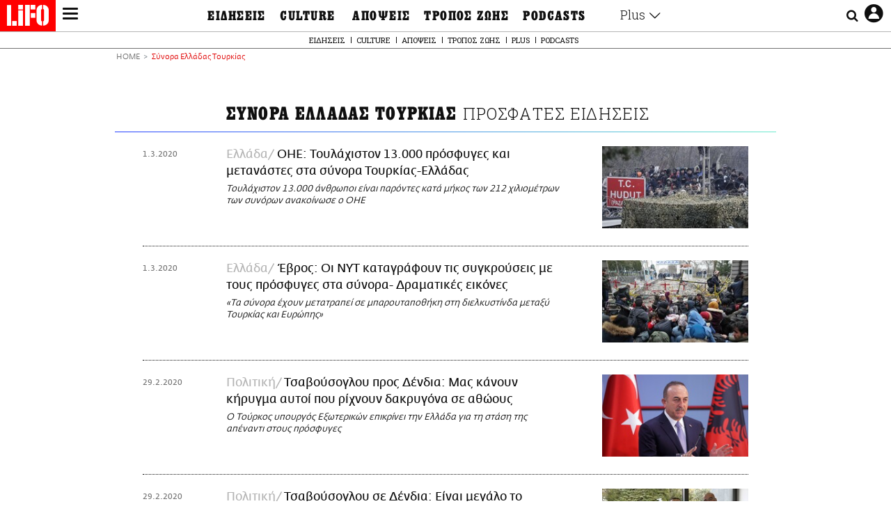

--- FILE ---
content_type: text/html; charset=UTF-8
request_url: https://www.lifo.gr/tags/synora-elladas-toyrkias?_wrapper_format=html&page=1
body_size: 28707
content:
<!DOCTYPE html><html lang="el" dir="ltr" prefix="og: https://ogp.me/ns#"><head><meta charset="utf-8" /><meta name="Generator" content="Drupal 9 (https://www.drupal.org)" /><meta name="MobileOptimized" content="width" /><meta name="HandheldFriendly" content="true" /><meta name="viewport" content="width=device-width, initial-scale=1, shrink-to-fit=no" /><link rel="canonical" href="https://www.lifo.gr/tags/synora-elladas-toyrkias" /><link rel="shortlink" href="https://www.lifo.gr/taxonomy/term/21735" /><meta name="referrer" content="origin" /><meta name="rights" content="©2026 LiFO. All rights reserved." /><meta name="description" content="Επικαιρότητα και άρθρα για Σύνορα Ελλάδας Τουρκίας" /><meta property="fb:admins" content="100001488586306" /><meta property="fb:app_id" content="655762191870497" /><link rel="shortcut icon" href="https://www.lifo.gr/favicon.ico" /><link rel="mask-icon" href="https://www.lifo.gr/images/logo.svg" /><link rel="icon" sizes="16x16" href="https://www.lifo.gr/favicon-16x16.png" /><link rel="icon" sizes="32x32" href="https://www.lifo.gr/favicon-32x32.png" /><link rel="icon" sizes="96x96" href="https://www.lifo.gr/favicon-96x96.png" /><link rel="icon" sizes="192x192" href="https://www.lifo.gr/android-icon-192x192.png" /><link rel="apple-touch-icon" href="https://www.lifo.gr/apple-icon-60x60.png" /><link rel="apple-touch-icon" sizes="72x72" href="https://www.lifo.gr/apple-icon-72x72.png" /><link rel="apple-touch-icon" sizes="76x76" href="https://www.lifo.gr/apple-icon-76x76.png" /><link rel="apple-touch-icon" sizes="114x114" href="https://www.lifo.gr/apple-icon-114x114.png" /><link rel="apple-touch-icon" sizes="120x120" href="https://www.lifo.gr/apple-icon-120x120.png" /><link rel="apple-touch-icon" sizes="144x144" href="https://www.lifo.gr/apple-icon-144x144.png" /><link rel="apple-touch-icon" sizes="152x152" href="https://www.lifo.gr/apple-icon-152x152.png" /><link rel="apple-touch-icon" sizes="180x180" href="https://www.lifo.gr/apple-icon-180x180.png" /><link rel="apple-touch-icon-precomposed" href="https://www.lifo.gr/apple-icon-57x57.png" /><meta property="og:site_name" content="LiFO" /><meta property="og:type" content="article" /><meta property="og:url" content="https://www.lifo.gr/tags/synora-elladas-toyrkias" /><meta property="og:title" content="Άρθρα για Σύνορα Ελλάδας Τουρκίας | LiFO" /><meta property="og:description" content="Επικαιρότητα και άρθρα για Σύνορα Ελλάδας Τουρκίας" /><meta property="og:image" content="https://www.lifo.gr/images/share-image.png" /><meta property="og:image:width" content="1200" /><meta property="og:image:height" content="630" /><meta property="og:image:alt" content="Σύνορα Ελλάδας Τουρκίας" /><meta name="twitter:card" content="summary_large_image" /><meta name="twitter:description" content="Επικαιρότητα και άρθρα για Σύνορα Ελλάδας Τουρκίας" /><meta name="twitter:site" content="@lifomag" /><meta name="twitter:title" content="Άρθρα για Σύνορα Ελλάδας Τουρκίας | LiFO" /><meta name="twitter:url" content="https://www.lifo.gr/tags/synora-elladas-toyrkias" /><meta name="twitter:image:alt" content="Σύνορα Ελλάδας Τουρκίας" /><meta name="twitter:image:height" content="630" /><meta name="twitter:image:width" content="1200" /><meta name="twitter:image" content="https://www.lifo.gr/images/share-image.png" /><script type="application/ld+json">{
"@context": "https://schema.org",
"@graph": [
{
"publisher": {
"@id": "https://www.lifo.gr/",
"name": "LiFO.gr",
"url": "https://www.lifo.gr/",
"sameAs": [
"https://www.facebook.com/lifo.mag",
"https://www.instagram.com/lifomag/",
"https://www.instagram.com/lifomag/"
],
"logo": {
"@type": "ImageObject",
"url": "https://www.lifo.gr/images/lifo-logo-amp2.png",
"width": "120",
"height": "60"
}
}
},
{
"@type": "ItemList",
"itemListElement": [
{
"@type": "ListItem",
"position": 1,
"url": "https://www.lifo.gr/stiles/kratos-dikaioy-peran-ton-ethnikiston-kai-ton-dikaiomatiston"
},
{
"@type": "ListItem",
"position": 2,
"url": "https://www.lifo.gr/stiles/gia-ta-gegonota-sta-synora-kai-ti-diolisthisi-se-enan-epikindyno-manihaismo"
},
{
"@type": "ListItem",
"position": 3,
"url": "https://www.lifo.gr/stiles/o-erntogan-apasfalizei-i-ellada-syspeironetai"
},
{
"@type": "ListItem",
"position": 4,
"url": "https://www.lifo.gr/now/greece/binteo-toyrkoi-rihnoyn-dakrygona-kai-kapnogona-stis-ellinikes-dynameis-ston-ebro"
},
{
"@type": "ListItem",
"position": 5,
"url": "https://www.lifo.gr/stiles/oi-metanastes-prosfyges-os-ergaleia"
},
{
"@type": "ListItem",
"position": 6,
"url": "https://www.lifo.gr/now/greece/ston-ebro-simera-o-mitsotakis-me-tin-eyropaiki-igesia-gia-eyropaiki-lysi"
},
{
"@type": "ListItem",
"position": 7,
"url": "https://www.lifo.gr/now/greece/oie-horis-nomiki-basi-i-anastoli-ton-aitiseon-asyloy-stin-ellada"
},
{
"@type": "ListItem",
"position": 8,
"url": "https://www.lifo.gr/now/politics/o-mitsotakis-tha-paei-sta-synora-ston-ebro-mazi-me-ton-sarl-misel"
},
{
"@type": "ListItem",
"position": 9,
"url": "https://www.lifo.gr/now/greece/ebros-syneheis-sygkroyseis-sta-synora-toyrkoi-rihnoyn-himika-stis-ellinikes-dynameis"
},
{
"@type": "ListItem",
"position": 10,
"url": "https://www.lifo.gr/now/world/oie-ekklisi-gia-iremia-ta-ellinotoyrkika-synora"
}
],
"mainEntityOfPage": "https://www.lifo.gr/tags/synora-elladas-toyrkias"
},
{
"@type": "Organization",
"additionalType": "NewsMediaOrganization",
"@id": "https://www.lifo.gr",
"description": "Εβδομαδιαίο free press που διανέμεται σε επιλεγμένα σημεία σε Αθήνα και Θεσσαλονίκη. Δημιούργημα του δημοσιογράφου Στάθη Τσαγκαρουσιάνου, κυκλοφορεί από τον Δεκέμβριο του 2005.",
"name": "LiFO",
"sameAs": [
"https://www.facebook.com/lifo.mag",
"https://twitter.com/lifomag",
"https://instagram.com/lifomag"
],
"url": "https://www.lifo.gr",
"telephone": "210 3254290",
"image": {
"@type": "ImageObject",
"url": "https://www.lifo.gr/images/lifo-logo-amp2.png",
"width": "120",
"height": "60"
},
"logo": {
"@type": "ImageObject",
"url": "https://www.lifo.gr/img/lifo-logo-amp2.png",
"width": "120",
"height": "60"
},
"address": {
"@type": "PostalAddress",
"streetAddress": "Βουλής 22",
"addressLocality": "Σύνταγμα",
"postalCode": "10563",
"addressCountry": "Ελλάδα"
}
},
{
"@type": "WebPage",
"breadcrumb": {
"@type": "BreadcrumbList",
"itemListElement": [
{
"@type": "ListItem",
"position": 1,
"name": "Home",
"item": "https://www.lifo.gr/"
},
{
"@type": "ListItem",
"position": 2,
"name": "Σύνορα Ελλάδας Τουρκίας",
"item": "https://www.lifo.gr/tags/synora-elladas-toyrkias"
}
]
},
"isAccessibleForFree": "True"
},
{
"@type": "WebSite",
"@id": "https://www.lifo.gr/",
"name": "LiFO",
"url": "https://www.lifo.gr/",
"publisher": {
"@type": "Organization",
"name": "LiFO",
"url": "https://www.lifo.gr/",
"logo": {
"@type": "ImageObject",
"url": "https://www.lifo.gr/img/logo.png",
"width": "120",
"height": "60"
}
}
}
]
}</script><meta http-equiv="x-ua-compatible" content="ie=edge" /><title>Σύνορα Ελλάδας Τουρκίας | LiFO</title><link rel="dns-prefetch" href="//www.googletagservices.com/"><link rel="dns-prefetch" href="//partner.googleadservices.com/"><link rel="dns-prefetch" href="//cdn.orangeclickmedia.com/"><link rel="dns-prefetch" href="https://securepubads.g.doubleclick.net/"><link rel="dns-prefetch" href="//ajax.googleapis.com"><link rel="dns-prefetch" href="//stats.g.doubleclick.net/"><link rel="dns-prefetch" href="//bs.serving-sys.com/"><link rel="dns-prefetch" href="//tpc.googlesyndication.com/"><link rel="dns-prefetch" href="//obj.adman.gr/"><link rel="preload" href="/themes/custom/bootstrap_sass/fonts/awsome.ttf?taf7si" as="font" type="font/ttf" crossorigin /><link rel="preload" href="/themes/custom/bootstrap_sass/fonts/original-fedra/fesagrnotf-webfont.woff2" as="font" type="font/woff2" crossorigin /><link rel="preload" href="/themes/custom/bootstrap_sass/fonts/LifoEgyptianWeb.woff" as="font" type="font/woff" crossorigin /><link rel="preload" href="/themes/custom/bootstrap_sass/fonts/original-fedra/fesagrmdtf-webfont.woff2" as="font" type="font/woff2" crossorigin /><link rel="preload" href="/themes/custom/bootstrap_sass/fonts/original-fedra/FedraSansGreek-BookTF.woff2" as="font" type="font/woff2" crossorigin /><link rel="preload" href="/themes/custom/bootstrap_sass/fonts/hgfbk__-webfont.woff" as="font" type="font/woff" crossorigin /><link rel="preload" href="/themes/custom/bootstrap_sass/fonts/hgfth___webfont.woff" as="font" type="font/woff" crossorigin /><script type="text/javascript">
window._xadsLoaded = false;
loadScript('//cdn.orangeclickmedia.com/tech/v3.lifo.gr/ocm.js');
loadScript('//securepubads.g.doubleclick.net/tag/js/gpt.js');
loadScript('//pagead2.googlesyndication.com/pagead/js/adsbygoogle.js');
loadScript('/themes/custom/bootstrap_sass/xassets/js/xads.js?v=1.0.0');
function loadAds() {
if (!window._xadsLoaded) {
loadScript('/themes/custom/bootstrap_sass/js/adblock.detect.js?v=1.0.0');
loadScript('https://apps-cdn.relevant-digital.com/static/tags/1137447286956292940.js');
loadAdman();
loadOneSignal();
window._xadsLoaded = true;
}
}
function loadScript(src) {
var script = document.createElement('script');
script.src = src;
document.head.appendChild(script);
}
function loadAdman() {
var script = document.createElement('script');
script.src = 'https://static.adman.gr/adman.js';
document.head.appendChild(script);
window.AdmanQueue=window.AdmanQueue||[];
AdmanQueue.push(function(){
Adman.adunit({id:475,h:'https://x.grxchange.gr',inline:true})
});
}
function loadOneSignal() {
loadScript('//cdn.onesignal.com/sdks/OneSignalSDK.js');
setTimeout(function() {
var OneSignal = window.OneSignal || [];
OneSignal.push(function() {
OneSignal.init({
appId: "5c2de52e-202f-46d2-854a-c93489c04d14",
safari_web_id: "web.onesignal.auto.3db514d6-c75f-4a27-ad99-adae19a9a814",
subdomainName: "lifo",
promptOptions: {
actionMessage: "Θέλετε να λαμβάνετε πρώτοι ενημερώσεις για ό,τι συμβαίνει από το lifo.gr;",
acceptButtonText: "ΝΑΙ",
cancelButtonText: "Όχι",
},
});
OneSignal.showSlidedownPrompt();
});
}, 2000);
}
window.addEventListener('load', function () {
var botPattern = "(googlebot\/|bot|Googlebot-Mobile|Googlebot-Image|Google favicon|Mediapartners-Google|Chrome-Lighthouse|bingbot)";
var re = new RegExp(botPattern, 'i');
var userAgent = navigator.userAgent;
if (!re.test(userAgent)) {
var host = 'lifo.gr';
var element = document.createElement('script');
var firstScript = document.getElementsByTagName('script')[0];
var url = 'https://cmp.inmobi.com'
.concat('/choice/', 'sp3rHHuKshJjA', '/', host, '/choice.js?tag_version=V3');
var uspTries = 0;
var uspTriesLimit = 3;
element.async = true;
element.type = 'text/javascript';
element.src = url;
firstScript.parentNode.insertBefore(element, firstScript);
function makeStub() {
var TCF_LOCATOR_NAME = '__tcfapiLocator';
var queue = [];
var win = window;
var cmpFrame;
function addFrame() {
var doc = win.document;
var otherCMP = !!(win.frames[TCF_LOCATOR_NAME]);
if (!otherCMP) {
if (doc.body) {
var iframe = doc.createElement('iframe');
iframe.style.cssText = 'display:none';
iframe.name = TCF_LOCATOR_NAME;
doc.body.appendChild(iframe);
} else {
setTimeout(addFrame, 5);
}
}
return !otherCMP;
}
function tcfAPIHandler() {
var gdprApplies;
var args = arguments;
if (!args.length) {
return queue;
} else if (args[0] === 'setGdprApplies') {
if (
args.length > 3 &&
args[2] === 2 &&
typeof args[3] === 'boolean'
) {
gdprApplies = args[3];
if (typeof args[2] === 'function') {
args[2]('set', true);
}
}
} else if (args[0] === 'ping') {
var retr = {
gdprApplies: gdprApplies,
cmpLoaded: false,
cmpStatus: 'stub'
};
if (typeof args[2] === 'function') {
args[2](retr);
}
} else {
if(args[0] === 'init' && typeof args[3] === 'object') {
args[3] = Object.assign(args[3], { tag_version: 'V3' });
}
queue.push(args);
}
}
function postMessageEventHandler(event) {
var msgIsString = typeof event.data === 'string';
var json = {};
try {
if (msgIsString) {
json = JSON.parse(event.data);
} else {
json = event.data;
}
} catch (ignore) {}
var payload = json.__tcfapiCall;
if (payload) {
window.__tcfapi(
payload.command,
payload.version,
function(retValue, success) {
var returnMsg = {
__tcfapiReturn: {
returnValue: retValue,
success: success,
callId: payload.callId
}
};
if (msgIsString) {
returnMsg = JSON.stringify(returnMsg);
}
if (event && event.source && event.source.postMessage) {
event.source.postMessage(returnMsg, '*');
}
},
payload.parameter
);
}
}
while (win) {
try {
if (win.frames[TCF_LOCATOR_NAME]) {
cmpFrame = win;
break;
}
} catch (ignore) {}
if (win === window.top) {
break;
}
win = win.parent;
}
if (!cmpFrame) {
addFrame();
win.__tcfapi = tcfAPIHandler;
win.addEventListener('message', postMessageEventHandler, false);
}
};
makeStub();
function makeGppStub() {
const CMP_ID = 10;
const SUPPORTED_APIS = [
'2:tcfeuv2',
'6:uspv1',
'7:usnatv1',
'8:usca',
'9:usvav1',
'10:uscov1',
'11:usutv1',
'12:usctv1'
];
window.__gpp_addFrame = function (n) {
if (!window.frames[n]) {
if (document.body) {
var i = document.createElement("iframe");
i.style.cssText = "display:none";
i.name = n;
document.body.appendChild(i);
} else {
window.setTimeout(window.__gpp_addFrame, 10, n);
}
}
};
window.__gpp_stub = function () {
var b = arguments;
__gpp.queue = __gpp.queue || [];
__gpp.events = __gpp.events || [];
if (!b.length || (b.length == 1 && b[0] == "queue")) {
return __gpp.queue;
}
if (b.length == 1 && b[0] == "events") {
return __gpp.events;
}
var cmd = b[0];
var clb = b.length > 1 ? b[1] : null;
var par = b.length > 2 ? b[2] : null;
if (cmd === "ping") {
clb(
{
gppVersion: "1.1", // must be “Version.Subversion”, current: “1.1”
cmpStatus: "stub", // possible values: stub, loading, loaded, error
cmpDisplayStatus: "hidden", // possible values: hidden, visible, disabled
signalStatus: "not ready", // possible values: not ready, ready
supportedAPIs: SUPPORTED_APIS, // list of supported APIs
cmpId: CMP_ID, // IAB assigned CMP ID, may be 0 during stub/loading
sectionList: [],
applicableSections: [-1],
gppString: "",
parsedSections: {},
},
true
);
} else if (cmd === "addEventListener") {
if (!("lastId" in __gpp)) {
__gpp.lastId = 0;
}
__gpp.lastId++;
var lnr = __gpp.lastId;
__gpp.events.push({
id: lnr,
callback: clb,
parameter: par,
});
clb(
{
eventName: "listenerRegistered",
listenerId: lnr, // Registered ID of the listener
data: true, // positive signal
pingData: {
gppVersion: "1.1", // must be “Version.Subversion”, current: “1.1”
cmpStatus: "stub", // possible values: stub, loading, loaded, error
cmpDisplayStatus: "hidden", // possible values: hidden, visible, disabled
signalStatus: "not ready", // possible values: not ready, ready
supportedAPIs: SUPPORTED_APIS, // list of supported APIs
cmpId: CMP_ID, // list of supported APIs
sectionList: [],
applicableSections: [-1],
gppString: "",
parsedSections: {},
},
},
true
);
} else if (cmd === "removeEventListener") {
var success = false;
for (var i = 0; i < __gpp.events.length; i++) {
if (__gpp.events[i].id == par) {
__gpp.events.splice(i, 1);
success = true;
break;
}
}
clb(
{
eventName: "listenerRemoved",
listenerId: par, // Registered ID of the listener
data: success, // status info
pingData: {
gppVersion: "1.1", // must be “Version.Subversion”, current: “1.1”
cmpStatus: "stub", // possible values: stub, loading, loaded, error
cmpDisplayStatus: "hidden", // possible values: hidden, visible, disabled
signalStatus: "not ready", // possible values: not ready, ready
supportedAPIs: SUPPORTED_APIS, // list of supported APIs
cmpId: CMP_ID, // CMP ID
sectionList: [],
applicableSections: [-1],
gppString: "",
parsedSections: {},
},
},
true
);
} else if (cmd === "hasSection") {
clb(false, true);
} else if (cmd === "getSection" || cmd === "getField") {
clb(null, true);
}
//queue all other commands
else {
__gpp.queue.push([].slice.apply(b));
}
};
window.__gpp_msghandler = function (event) {
var msgIsString = typeof event.data === "string";
try {
var json = msgIsString ? JSON.parse(event.data) : event.data;
} catch (e) {
var json = null;
}
if (typeof json === "object" && json !== null && "__gppCall" in json) {
var i = json.__gppCall;
window.__gpp(
i.command,
function (retValue, success) {
var returnMsg = {
__gppReturn: {
returnValue: retValue,
success: success,
callId: i.callId,
},
};
event.source.postMessage(msgIsString ? JSON.stringify(returnMsg) : returnMsg, "*");
},
"parameter" in i ? i.parameter : null,
"version" in i ? i.version : "1.1"
);
}
};
if (!("__gpp" in window) || typeof window.__gpp !== "function") {
window.__gpp = window.__gpp_stub;
window.addEventListener("message", window.__gpp_msghandler, false);
window.__gpp_addFrame("__gppLocator");
}
};
makeGppStub();
var uspStubFunction = function() {
var arg = arguments;
if (typeof window.__uspapi !== uspStubFunction) {
setTimeout(function() {
if (typeof window.__uspapi !== 'undefined') {
window.__uspapi.apply(window.__uspapi, arg);
}
}, 500);
}
};
var checkIfUspIsReady = function() {
uspTries++;
if (window.__uspapi === uspStubFunction && uspTries < uspTriesLimit) {
console.warn('USP is not accessible');
} else {
clearInterval(uspInterval);
}
};
if (typeof window.__uspapi === 'undefined') {
window.__uspapi = uspStubFunction;
var uspInterval = setInterval(checkIfUspIsReady, 6000);
}
__tcfapi('addEventListener', 2, function(tcData, success) {
if (success && (tcData.eventStatus === 'tcloaded' || tcData.eventStatus === 'useractioncomplete')) {
if (!tcData.gdprApplies) {
loadAds();
} else {
var hasPurposeOneConsent = tcData.purpose.consents['1'];
var hasGoogleConsent = false;
window.requestNonPersonalizedAds = 1;
if (hasPurposeOneConsent) {
if (tcData.vendor.consents['755'] && tcData.vendor.legitimateInterests['755']) {
if ((tcData.purpose.consents['2'] || tcData.purpose.legitimateInterests['2']) && (tcData.purpose.consents['7'] || tcData.purpose.legitimateInterests['7']) && (tcData.purpose.consents['9'] || tcData.purpose.legitimateInterests['9']) && (tcData.purpose.consents['10'] || tcData.purpose.legitimateInterests['10'])) {
hasGoogleConsent = true;
if ((tcData.purpose.consents['3'] || tcData.purpose.legitimateInterests['3']) && (tcData.purpose.consents['4'] || tcData.purpose.legitimateInterests['4'])) {
window.requestNonPersonalizedAds = 0;
}
}
}
if (hasGoogleConsent) {
loadAds();
}
}
}
}
});
}
});
</script><script>(function(w,d,s,l,i){w[l]=w[l]||[];w[l].push({'gtm.start':
new Date().getTime(),event:'gtm.js'});var f=d.getElementsByTagName(s)[0],
j=d.createElement(s),dl=l!='dataLayer'?'&l='+l:'';j.defer=true;j.src=
'https://www.googletagmanager.com/gtm.js?id='+i+dl;f.parentNode.insertBefore(j,f);
})(window,document,'script','dataLayer','GTM-TQM6NLQ');</script><!-- START CSS PLACEHOLDER --><link rel="stylesheet" media="all" href="/sites/default/files/css/css_EMO8Rc1479YwTWHeZEKgofbkiazF4o8lHF8vi0L5rRU.css" /><link rel="stylesheet" media="all" href="/sites/default/files/css/css_BQAJT1Ihv2l6nUs_XKzK7unG6u8BW7V2OIZ1UjgTPZ4.css" /> <!-- END CSS PLACEHOLDER --><script>
//set if cookiebot exists on the page
window.cookiebotActive = true;
console.log("%cLiFO", "font-size: 31px; font-family: impact, arial, helvetica, sans-serif; font-weight: bold; color: #ff0000;");
</script><script>
function lazyLoadScript(src) {
return new Promise(function (resolve, reject) {
var script = document.createElement("script");
script.onload = function () {
resolve();
};
script.onerror = function () {
reject();
};
script.defer = true;
script.src = src;
document.body.appendChild(script);
});
}
var googletag = googletag || {};
googletag.cmd = googletag.cmd || [];
var layout = 'primarylist_wide';
var isBlogTemplate = false;
var isDetails = false;
var adsSection = 'tags';
var adsCategory = 'synora-elladas-toyrkias';
var adsSubCategory = '';
var adsItemId = '';
var adsTopicId = '';
var adsTags = [];
var adsPage = '0';
var adsLayout = 'primarylist_wide';
var adsSafety = '0';
var adsDWord = '0';
var adsFeaturedVideo = '0';
var adsType = 'Hub';
const currentLink = 'https://www.lifo.gr/tags/synora-elladas-toyrkias';
window.addEventListener('load', function () {
function setBehaviors() {
if ( typeof Drupal !== 'undefined'  &&
typeof Drupal.behaviors.bootstrap_barrio_subtheme !== 'undefined'  &&
!Drupal.behaviors.bootstrap_barrio_subtheme.hasOwnProperty("attach") &&
typeof initializeAllDrupal !== "undefined" &&
initializeAllDrupal instanceof Function
) {
initializeAllDrupal($, Drupal);
} else {
document.addEventListener("DOMContentLoaded", setBehaviors);
}
if ( typeof Drupal !== 'undefined') {
Drupal.behaviors.bootstrap_barrio_subtheme.attach();
}
}
setBehaviors();
},
{passive: true}
);
</script><!-- P&G code --><script type="text/javascript">
window.addEventListener('load', function () {
var botPattern = "(googlebot\/|bot|Googlebot-Mobile|Googlebot-Image|Google favicon|Mediapartners-Google|Chrome-Lighthouse|bingbot)";
var re = new RegExp(botPattern, 'i');
var userAgent = navigator.userAgent;
if (!re.test(userAgent)) {
__tcfapi("addEventListener", 2, (function (e, t) {
if (t && ("useractioncomplete" === e.eventStatus || "tcloaded" === e.eventStatus)) {
if (!e.purpose.consents[1]) return;
loadScript('https://pghub.io/js/pandg-sdk.js');
var n = e.gdprApplies ? 1 : 0;
var metadata = {
gdpr: n,
gdpr_consent: e.tcString,
ccpa: null,
bp_id: "dyodeka",
};
var config = {
name: "P&G",
pixelUrl: "https://pandg.tapad.com/tag"
};
setTimeout(function () {
var tagger = Tapad.init(metadata, config);
var data = {
category: adsCategory,
};
tagger.sync(data);
}, 2 * 1000);
}
}));
}
});
</script><!-- START JS PLACEHOLDER --> <!-- END JS PLACEHOLDER --><script>
window.googletag = window.googletag || {};
window.googletag.cmd = window.googletag.cmd || [];
googletag.cmd.push(function() {
googletag.pubads().setTargeting("Section", adsSection);
googletag.pubads().setTargeting("Category", adsCategory);
googletag.pubads().setTargeting("Sub_category", adsSubCategory);
googletag.pubads().setTargeting("Item_Id", adsItemId);
googletag.pubads().setTargeting("Topics_Id", adsTopicId);
googletag.pubads().setTargeting("Tags", adsTags);
googletag.pubads().setTargeting("Page", adsPage);
googletag.pubads().setTargeting("Layout", adsLayout);
googletag.pubads().setTargeting("Skin", window.skinSize);
googletag.pubads().setTargeting("Ad_safety", adsSafety);
googletag.pubads().setTargeting("Has_Featured_Video", adsFeaturedVideo);
googletag.pubads().setTargeting("Type", adsType);
googletag.pubads().disableInitialLoad();
googletag.pubads().enableSingleRequest();
googletag.pubads().collapseEmptyDivs();
googletag.enableServices();
});
</script><style>
.adv {
text-align: center;
line-height: 0;
margin: 20px auto;
}
.adv--full {
margin: 20px 0;
}
.adv--sticky > div {
height: 600px;
}
.adv--sticky > div iframe{
position: -webkit-sticky;
position: sticky;
top: 41px;
}
.adv--labeled  > div {
position: relative;
margin-top: 30px;
}
.adv--labeled  > div:before {
content: 'ΔΙΑΦΗΜΙΣΗ';
position: absolute;
top: -20px;
left: 0;
font-size: 11px;
line-height: 14px;
width: 100%;
text-align: center;
color:#7d7d7d;
}
.adv--labeled.adv--full {
margin-top: 40px;
}
@media only screen and (max-width: 1024px) {
.adv--sticky > div iframe{
top: 0px;
}
}@media only screen and (max-width: 768px) {
.adv--desk {
display: none;
}
}@media only screen and (min-width: 769px) {
.adv--mob {
display: none;
}
}
</style></head><body class="layout-no-sidebars has-featured-top page-taxonomy-term-21735 page-vocabulary-tags page-view-taxonomy-term taxonomy-page-term-21735 inner-page withmenu path-taxonomy"><script type="text/javascript" data-cookieconsent="ignore">
/*GOOGLE ANALYTICS*/
(function(i,s,o,g,r,a,m){i['GoogleAnalyticsObject']=r;i[r]=i[r]||function(){
(i[r].q=i[r].q||[]).push(arguments)},i[r].l=1*new Date();a=s.createElement(o),
m=s.getElementsByTagName(o)[0];a.async=1;a.src=g;m.parentNode.insertBefore(a,m)
})(window,document,'script','https://www.google-analytics.com/analytics.js','ga');
ga('create', 'UA-9549611-1', {
cookieDomain: 'lifo.gr',
legacyCookieDomain: 'lifo.gr'
});
ga('set', 'anonymizeIp', true);
ga('send', 'pageview');
</script><a href="#main-content" class="visually-hidden focusable skip-link whiteText "> Παράκαμψη προς το κυρίως περιεχόμενο </a><div class="dialog-off-canvas-main-canvas" data-off-canvas-main-canvas> <!-- Template START : themes/custom/bootstrap_sass/templates/layout/page.html.twig //--> <!-- Template START : @bootstrap_sass/layout/header.html.twig //--><div id="bs-sizer"><div class="d-block d-sm-none d-md-none d-lg-none d-xl-none d-xxl-none" data-size="xs"></div><div class="d-none d-sm-block d-md-none d-lg-none d-xl-none d-xxl-none" data-size="sm"></div><div class="d-none d-sm-none d-md-block d-lg-none d-xl-none d-xxl-none" data-size="md"></div><div class="d-none d-sm-none d-md-none d-lg-block d-xl-none d-xxl-none" data-size="lg"></div><div class="d-none d-sm-none d-md-none d-lg-none d-xl-block d-xxl-none" data-size="xl"></div><div class="d-none d-sm-none d-md-none d-lg-none d-xl-none d-xxl-block" data-size="xxl"></div></div><div class="d-block d-lg-none fixed-top-advert"></div><header id="header" class="header" role="banner" aria-label="Site header"> <nav id="main-nav" role="navigation" class="block block-menu navigation main-nav inner-menu"><div class="position-absolute d-flex burger align-items-center"> <button class="hamburger hamburger--slider menu-toggle" type="button" id="menu-toggle" value="button"> <span class="hamburger-box"> <span class="hamburger-inner"><span class="d-none">LiFO menu icon</span></span> </span> </button></div><div class="position-absolute lifologo"> <a href="/" class="d-block normallifo" title="LIFO.GR"><div class="lifo-logo-bar"></div> </a><div class="d-flex guidelifo roboto fw-300-v fs-10-v lh-rel-1-v align-items-center"> <a href="/" class="guidelifo-home" title="Αρχική Σελίδα"> </a> <a href="/guide" title="CITY GUIDE"> CITY GUIDE </a></div> <a href="/recipes" class="d-flex recipelifo roboto fw-300-v fs-10-v lh-rel-1-v align-items-center" title="Συνταγές"> ΣΥΝΤΑΓΕΣ </a></div><div class="m-0 p-0 ls-narrow egyptian fs-9-v lh-8-v d-flex d-lg-none date-mobile-menu"><span></span><span class="month"></span><span></span></div><div class="position-absolute d-flex useraccount"> <button class="account account-toggle" type="button" id="account-toggle" value="button"> <i class="fa fa-user-circle-o"><span class="d-none">LiFO user account icon</span></i> </button></div><div class="position-absolute d-flex searchbox"><div class="search-box-inner"><div class="close_icon"><i class="fa fa-times" aria-hidden="true"></i></div><form action="/search" method="get" id="search-block-form" accept-charset="UTF-8" class="search-form search-block-form form-row" data-drupal-form-fields="edit-keyword"><fieldset class="js-form-item js-form-type-search form-type-search js-form-item-keyword form-item-keyword form-no-label form-group"> <label for="edit-keyword" class="sr-only">Αναζήτηση</label> <input title="Γράψτε τους όρους αναζήτησης" placeholder="Αναζήτηση" data-drupal-selector="edit-keyword" type="search" id="edit-keyword" name="keyword" value="" size="15" maxlength="128" class="form-search w-100"></fieldset> <button data-drupal-selector="edit-submit-search" type="submit" id="edit-submit-search" value="submit" class="button js-form-submit form-submit btn btn-primary"><span class="d-none">Submit search text</span></button></form></div> <button class="searchglass search-toggle d-none d-lg-flex align-items-center" type="button" id="search-toggle" value="button"> <i class="fa fa-search"><span class="d-none">Submit search glass icon</span></i> </button></div><div class="container-fluid p-0 titlebar"><div class="row no-gutters h-100-lg"><div class="col-12 p-0 text-center h-100-lg d-flex flex-column justify-content-center"><div class="titlebar-content m-auto text-center"><div class="m-0 p-0 fedranormal fs-3-v lh-rel-1-v">ΣΥΝΟΡΑ ΕΛΛΑΔΑΣ ΤΟΥΡΚΙΑΣ</div></div></div></div></div><div class="container-fluid p-0 custombar position-absolute position-lg-relative"><div class="row no-gutters h-100-lg"><div class="col-12 p-0 text-center h-100-lg d-flex flex-column justify-content-center"><div class="custombar-content m-auto text-center"> <a href="/" class="d-inline-block"><div class="lifo-logo small plain align-middle"><span class="position-absolute d-none">LiFO Logo</span></div></a></div></div></div></div><div class="container-fluid p-0 fullbar h-100-lg"><div class="row no-gutters"><div class="col-12 p-0"><div class="container p-0 menu-contain"><div class="row no-gutters"><div class="col-12 col-lg-2 text-left text-lg-right nav-sidebar pr-3 order-1 order-lg-0"> <!-- TODO: Change order for mobile //--> <!-- Template START : themes/custom/bootstrap_sass/templates/regions/region--secondary-menu.html.twig //--> <!-- Template START : themes/custom/bootstrap_sass/templates/blocks/block--system-menu-block.html.twig //--><nav role="navigation" id="block-mainsidemenu" class="settings-tray-editable block block-menu navigation menu--main-side-menu" data-drupal-settingstray="editable"> <!-- Template START : themes/custom/bootstrap_sass/templates/navigation/menu--main-side-menu.html.twig //--><div class="side-nav-links"> <a href="https://www.lifoshop.gr/" target="_blank" class="side-nav-link">LIFO SHOP</a> <br/> <a href="/newsletter/subscribe" class="side-nav-link" title="Εγγραφή στο newsletter της LiFO" data-drupal-link-system-path="node/990352">NEWSLETTER</a> <br/> <a href="https://mikropragmata.lifo.gr/" target="_blank" class="side-nav-link">ΜΙΚΡΟΠΡΑΓΜΑΤΑ</a> <br/> <a href="/thegoodlifo" class="side-nav-link" data-drupal-link-system-path="taxonomy/term/21850">THE GOOD LIFO</a> <br/> <a href="/lifoland" class="side-nav-link" data-drupal-link-system-path="taxonomy/term/21865">LIFOLAND</a> <br/> <a href="/guide" class="side-nav-link" data-drupal-link-system-path="taxonomy/term/21864">CITY GUIDE</a> <br/> <a href="https://ampa.lifo.gr/" target="_blank" class="side-nav-link">ΑΜΠΑ</a> <br/></div><!-- Template END : themes/custom/bootstrap_sass/templates/navigation/menu--main-side-menu.html.twig //--> </nav><!-- Template END : themes/custom/bootstrap_sass/templates/blocks/block--system-menu-block.html.twig //--><!-- Template END : themes/custom/bootstrap_sass/templates/regions/region--secondary-menu.html.twig //--> <!-- Template START : themes/custom/bootstrap_sass/templates/navigation/block--views-block--latest-issue-block-1.html.twig //--> <!-- Template START : themes/custom/bootstrap_sass/templates/container.html.twig //--><div region="latest_issue" class="element-container-wrapper"><!-- Template START : themes/custom/bootstrap_sass/templates/views/views-view--plain-rows.html.twig //--><!-- Template START : themes/custom/bootstrap_sass/templates/views-view-unformatted.html.twig //--><div class="views-row"><!-- Template START : themes/custom/bootstrap_sass/templates/views/views-view-fields--latest-issue.html.twig //--><div class="mt-0 latest-issue"> <a href="/issues/view/880" class="side-nav-link">PRINT</a><br /> <a href="/issues/view/880" class="d-inline-block w-75"> <img class=" img-fluid image-style-lifo-v2-very-small-0-78" src="/sites/default/files/styles/lifo_v2_very_small_0_78/public/issues/2025/COVER_880_2.jpg?h=d02d33ff&amp;itok=npbOQk25" width="138" height="177" alt="ΤΕΥΧΟΣ 880 LIFO" loading="lazy" /> </a></div><!-- Template END : themes/custom/bootstrap_sass/templates/views/views-view-fields--latest-issue.html.twig //--></div> <!-- Template END : themes/custom/bootstrap_sass/templates/views-view-unformatted.html.twig //--><!-- Template END : themes/custom/bootstrap_sass/templates/views/views-view--plain-rows.html.twig //--></div><!-- Template END : themes/custom/bootstrap_sass/templates/container.html.twig //--> <!-- Template END : themes/custom/bootstrap_sass/templates/navigation/block--views-block--latest-issue-block-1.html.twig //--></div><div class="col-12 col-lg-8 order-0 order-lg-1"><div class="container-fluid p-0"> <!-- Template START : themes/custom/bootstrap_sass/templates/regions/region--primary-menu.html.twig //--> <!-- Template START : themes/custom/bootstrap_sass/templates/navigation/block--bootstrap-sass-main-menu.html.twig //--> <!-- Template START : themes/custom/bootstrap_sass/templates/navigation/menu--main.html.twig //--><div class="row no-gutters primary-menu pl-lg-2"><div class="top-level nav-item menu-item--expanded"><div class="sub-wrapper"><div class="has-arrow "> <a href="/now" class="blue-grad py-4 py-lg-0 px-3 nav-link" title="ΕΙΔΗΣΕΙΣ" data-drupal-link-system-path="taxonomy/term/21806">ΕΙΔΗΣΕΙΣ</a> <i class="fa fa-angle-down d-block d-lg-none blue-grad"></i></div><div class="sub-items"> <a href="/now" class="d-block d-lg-none sub-link">ΚΕΝΤΡΙΚΗ</a> <a href="/now/greece" class="sub-link" data-drupal-link-system-path="taxonomy/term/21807">Ελλάδα</a> <a href="/now/world" class="sub-link" data-drupal-link-system-path="taxonomy/term/21808">Διεθνή</a> <a href="/now/politics" class="sub-link" data-drupal-link-system-path="taxonomy/term/21809">Πολιτική</a> <a href="/now/economy" class="sub-link" data-drupal-link-system-path="taxonomy/term/21810">Οικονομία</a> <a href="/now/entertainment" class="sub-link" data-drupal-link-system-path="taxonomy/term/21815">Πολιτισμός</a> <a href="/now/sport" class="sub-link" data-drupal-link-system-path="taxonomy/term/21813">Αθλητισμός</a> <a href="/now/perivallon" class="sub-link" data-drupal-link-system-path="taxonomy/term/21816">Περιβάλλον</a> <a href="/now/media" class="sub-link" data-drupal-link-system-path="taxonomy/term/21812">TV &amp; Media</a> <a href="/now/tech-science" class="sub-link" data-drupal-link-system-path="taxonomy/term/21811">Tech &amp; Science</a> <a href="/european-lifo" class="euro-gen sub-link" data-drupal-link-system-path="taxonomy/term/30491">European Lifo</a></div></div></div><div class="top-level nav-item menu-item--expanded"><div class="sub-wrapper"><div class="has-arrow "> <a href="/culture" class="yellow-grad py-4 py-lg-0 px-3 nav-link" title="CULTURE" data-drupal-link-system-path="taxonomy/term/21821">CULTURE</a> <i class="fa fa-angle-down d-block d-lg-none yellow-grad"></i></div><div class="sub-items"> <a href="/culture" class="d-block d-lg-none sub-link">ΚΕΝΤΡΙΚΗ</a> <a href="/culture/cinema" class="sub-link" data-drupal-link-system-path="taxonomy/term/21822">Οθόνες</a> <a href="/culture/music" class="sub-link" data-drupal-link-system-path="taxonomy/term/21823">Μουσική</a> <a href="/culture/theatro" class="sub-link" data-drupal-link-system-path="taxonomy/term/21824">Θέατρο</a> <a href="/culture/eikastika" class="sub-link" data-drupal-link-system-path="taxonomy/term/21825">Εικαστικά</a> <a href="/culture/vivlio" class="sub-link" data-drupal-link-system-path="taxonomy/term/21826">Βιβλίο</a> <a href="/culture/arxaiologia" class="sub-link" data-drupal-link-system-path="taxonomy/term/21827">Αρχαιολογία &amp; Ιστορία</a> <a href="/culture/design" class="sub-link" data-drupal-link-system-path="taxonomy/term/21837">Design</a> <a href="/culture/photography" class="sub-link" data-drupal-link-system-path="taxonomy/term/22545">Φωτογραφία</a></div></div></div><div class="top-level nav-item menu-item--expanded"><div class="sub-wrapper"><div class="has-arrow "> <a href="/apopseis" class="purple-grad py-4 py-lg-0 px-3 nav-link" title="ΑΠΟΨΕΙΣ" data-drupal-link-system-path="apopseis">ΑΠΟΨΕΙΣ</a> <i class="fa fa-angle-down d-block d-lg-none purple-grad"></i></div><div class="sub-items"> <a href="/apopseis" class="d-block d-lg-none sub-link">ΚΕΝΤΡΙΚΗ</a> <a href="/apopseis/idees" class="sub-link" data-drupal-link-system-path="taxonomy/term/21828">Ιδέες</a> <a href="/stiles" class="sub-link" data-drupal-link-system-path="taxonomy/term/21003">Στήλες</a> <a href="/stiles/optiki-gonia" class="sub-link" data-drupal-link-system-path="taxonomy/term/30941">Οπτική Γωνία</a> <a href="/guest-editors" class="sub-link" data-drupal-link-system-path="taxonomy/term/21019">Guests</a> <a href="/apopseis/epistoles" class="sub-link" data-drupal-link-system-path="taxonomy/term/29479">Επιστολές</a></div></div></div><div class="top-level nav-item menu-item--expanded"><div class="sub-wrapper"><div class="has-arrow "> <a href="/tropos-zois" class="revblue-grad py-4 py-lg-0 px-3 nav-link" title="ΤΡΟΠΟΣ ΖΩΗΣ" data-drupal-link-system-path="taxonomy/term/21829">ΤΡΟΠΟΣ ΖΩΗΣ</a> <i class="fa fa-angle-down d-block d-lg-none revblue-grad"></i></div><div class="sub-items"> <a href="/tropos-zois" class="d-block d-lg-none sub-link">ΚΕΝΤΡΙΚΗ</a> <a href="/tropos-zois/fashion" class="sub-link" data-drupal-link-system-path="taxonomy/term/21836">Μόδα &amp; Στυλ</a> <a href="/tropos-zois/gefsi" class="sub-link" data-drupal-link-system-path="taxonomy/term/21830">Γεύση</a> <a href="/tropos-zois/health-fitness" class="sub-link" data-drupal-link-system-path="taxonomy/term/21832">Υγεία &amp; Σώμα</a> <a href="/tropos-zois/travel" class="sub-link" data-drupal-link-system-path="taxonomy/term/21831">Ταξίδια</a> <a href="/recipes" class="sub-link" data-drupal-link-system-path="recipes">Συνταγές</a> <a href="/tropos-zois/living" class="sub-link" data-drupal-link-system-path="taxonomy/term/21834">Living</a> <a href="/tropos-zois/urban" class="sub-link" data-drupal-link-system-path="taxonomy/term/21004">Urban</a> <a href="/tropos-zois/shopping" class="sub-link" data-drupal-link-system-path="taxonomy/term/21833">Αγορά</a></div></div></div><div class="top-level nav-item menu-item--expanded"><div class="sub-wrapper"><div class="has-arrow "> <a href="/podcasts" class="red-grad py-4 py-lg-0 px-3 nav-link" data-drupal-link-system-path="taxonomy/term/27673">PODCASTS</a> <i class="fa fa-angle-down d-block d-lg-none red-grad"></i></div><div class="sub-items"> <a href="/podcasts" class="d-block d-lg-none sub-link">ΚΕΝΤΡΙΚΗ</a> <a href="/podcasts/wraia-pragmata" class="sub-link" data-drupal-link-system-path="taxonomy/term/29214">Μικροπράγματα</a> <a href="/podcasts/alithina-egklimata" class="sub-link" data-drupal-link-system-path="taxonomy/term/29474">Αληθινά Εγκλήματα</a> <a href="/podcasts/allo-ena-podcast-3-0-zampras" class="sub-link" data-drupal-link-system-path="taxonomy/term/73887">Άλλο ένα podcast 3.0</a> <a href="/podcasts/psyxi-kai-swma" class="sub-link" data-drupal-link-system-path="taxonomy/term/70837">Ψυχή &amp; Σώμα</a> <a href="/podcasts/akou-tin-epistimi" class="sub-link" data-drupal-link-system-path="taxonomy/term/29945">Άκου την επιστήμη</a> <a href="/podcasts/istoria-mias-polis" class="sub-link" data-drupal-link-system-path="taxonomy/term/29765">Ιστορία μιας πόλης</a> <a href="/podcasts/pulp-fiction" class="sub-link" data-drupal-link-system-path="taxonomy/term/29213">Pulp Fiction</a> <a href="/podcasts/originals" class="sub-link" data-drupal-link-system-path="taxonomy/term/29212">Radio Lifo</a> <a href="/podcasts/the-review" class="sub-link" data-drupal-link-system-path="taxonomy/term/41604">The Review</a> <a href="/podcasts/lifo-politics" class="sub-link" data-drupal-link-system-path="taxonomy/term/30682">LiFO Politics</a> <a href="/podcasts/to-krasi-me-apla-logia" class="sub-link" data-drupal-link-system-path="taxonomy/term/62443">Το κρασί με απλά λόγια</a> <a href="/podcasts/zoume-re" class="sub-link" data-drupal-link-system-path="taxonomy/term/49767">Ζούμε, ρε!</a></div></div></div><div class="top-level nav-item menu-item--expanded"><div class="sub-wrapper"><div class="has-arrow plus"> <span class="green py-4 py-lg-0 px-3 PLUS nav-link menu-toggle" title="PLUS">Plus</span> <i class="fa fa-angle-down d-block d-lg-none red-grad"></i></div><div class="sub-items"> <a href="/articles" class="sub-link" data-drupal-link-system-path="taxonomy/term/21817">Θέματα</a> <a href="/prosopa/synenteyjeis" class="sub-link" data-drupal-link-system-path="taxonomy/term/21819">Συνεντεύξεις</a> <a href="/videos" class="sub-link" data-drupal-link-system-path="taxonomy/term/21846">Videos</a> <a href="/topics" class="sub-link" data-drupal-link-system-path="taxonomy/term/22632">Αφιερώματα</a> <a href="https://www.lifo.gr/zodia" class="sub-link">Ζώδια</a> <a href="https://www.lifo.gr/lifoland/confessions" class="sub-link">Εξομολογήσεις</a> <a href="/blogs" class="sub-link" data-drupal-link-system-path="taxonomy/term/21005">Blogs</a> <a href="/proswpa/athenians" class="sub-link" data-drupal-link-system-path="taxonomy/term/21820">Οι Αθηναίοι</a> <a href="/prosopa/apolies" class="sub-link" data-drupal-link-system-path="taxonomy/term/20995">Απώλειες</a> <a href="/lgbtqi" class="sub-link" data-drupal-link-system-path="taxonomy/term/21839">Lgbtqi+</a> <a href="/stiles/epiloges" class="sub-link" data-drupal-link-system-path="taxonomy/term/39227">Επιλογές</a></div></div></div></div><!-- Template END : themes/custom/bootstrap_sass/templates/navigation/menu--main.html.twig //--> <!-- Template END : themes/custom/bootstrap_sass/templates/navigation/block--bootstrap-sass-main-menu.html.twig //--><!-- Template END : themes/custom/bootstrap_sass/templates/regions/region--primary-menu.html.twig //--></div></div><div class="col-12 col-lg-2 order-2 order-lg-2"></div><div class="col-12 col-lg-2 order-3 order-lg-3"></div><div class="col-12 col-lg-8 order-4 order-lg-4 d-none"><div class="pl-4 text-center text-lg-left menu-logo"> <a href="/" title="LiFO home"><div class="lifo-logo extralarge"></div> </a></div><div class="pl-4 fa-icons header-social mt-3 mb-5"> <a rel="nofollow" title="Η LIFO στο Facebook" href="https://www.facebook.com/lifo.mag" target="_blank" class="d-inline-block mr-5"> <i class="fa fa-facebook-f"></i> </a> <a rel="nofollow" title="H LIFO στο Instagram" href="https://instagram.com/lifomag" target="_blank" class="d-inline-block mr-5"> <i class="fa fa-instagram"></i> </a> <a rel="nofollow" title="H LIFO στο Twitter" href="https://twitter.com/lifomag" target="_blank" class="d-inline-block mr-5"> <i class="fa fa-twitter"></i> </a></div></div></div></div></div></div></div> </nav><div class="page-sub-menu container-fluid p-0"><div class="row no-gutters h-100-lg "><div class="p-0 d-flex h-100-lg justify-content-center align-items-center flex-wrap container"> <!-- Template START : themes/custom/bootstrap_sass/templates/navigation/menu--main-submenu6.html.twig //--><div class="submenu-link submenu6 pr-2 text-center d-flex justify-content-between align-items-center"> <a href="/now" class="blue-grad d-inline-block roboto fw-400-v fs-4-v m-0 darkText redHover px-1" title="ΕΙΔΗΣΕΙΣ" data-drupal-link-system-path="taxonomy/term/21806">ΕΙΔΗΣΕΙΣ</a></div><div class="submenu-link submenu6 pr-2 text-center d-flex justify-content-between align-items-center"> <a href="/culture" class="yellow-grad d-inline-block roboto fw-400-v fs-4-v m-0 darkText redHover px-1" title="CULTURE" data-drupal-link-system-path="taxonomy/term/21821">CULTURE</a></div><div class="submenu-link submenu6 pr-2 text-center d-flex justify-content-between align-items-center"> <a href="/apopseis" class="purple-grad d-inline-block roboto fw-400-v fs-4-v m-0 darkText redHover px-1" title="ΑΠΟΨΕΙΣ" data-drupal-link-system-path="apopseis">ΑΠΟΨΕΙΣ</a></div><div class="submenu-link submenu6 pr-2 text-center d-flex justify-content-between align-items-center"> <a href="/tropos-zois" class="revblue-grad d-inline-block roboto fw-400-v fs-4-v m-0 darkText redHover px-1" title="ΤΡΟΠΟΣ ΖΩΗΣ" data-drupal-link-system-path="taxonomy/term/21829">ΤΡΟΠΟΣ ΖΩΗΣ</a></div><div class="submenu-link submenu6 pr-2 text-center d-flex justify-content-between align-items-center"> <span class="green d-inline-block roboto fw-400-v fs-4-v m-0 darkText redHover px-1" title="PLUS">PLUS</span></div><div class="submenu-link submenu6 pr-2 text-center d-flex justify-content-between align-items-center"> <a href="/podcasts" class="red-grad d-inline-block roboto fw-400-v fs-4-v m-0 darkText redHover px-1" data-drupal-link-system-path="taxonomy/term/27673">PODCASTS</a></div> <!-- Template END : themes/custom/bootstrap_sass/templates/navigation/menu--main-submenu6.html.twig //--></div></div></div> </header><style>
.login-box {
z-index: 9999;
top: 85px;
}@media screen and (max-width: 1124px) {
.login-box {
z-index: 9999;
top: 219px;
position: absolute;
}
}
</style><div class="login-box"></div><span data-quickedit-entity-id="block_content/28"></span><div class="clearfix text-formatted field field--name-body field--type-text-with-summary field--label-hidden field__item"><div class="bgdas" id="1x1_out"><script type="text/javascript">
if (window.innerWidth >= 1200) {
window.addEventListener('googletagloaded', (evt) => {
googletag.cmd.push(function() { googletag.display('1x1_out'); });
});
}
</script></div></div> <!-- Template END : @bootstrap_sass/layout/header.html.twig //--><div class="container-fluid"> <section class="row region region-above-master-wrapper"> <style>
.owl-carousel,.owl-carousel .owl-item{-webkit-tap-highlight-color:transparent;position:relative}.owl-carousel{display:none;width:100%;z-index:1}.owl-carousel .owl-stage{position:relative;-ms-touch-action:pan-Y;touch-action:manipulation;-moz-backface-visibility:hidden}.owl-carousel .owl-stage:after{content:".";display:block;clear:both;visibility:hidden;line-height:0;height:0}.owl-carousel .owl-stage-outer{position:relative;overflow:hidden;-webkit-transform:translate3d(0,0,0)}.owl-carousel .owl-item,.owl-carousel .owl-wrapper{-webkit-backface-visibility:hidden;-moz-backface-visibility:hidden;-ms-backface-visibility:hidden;-webkit-transform:translate3d(0,0,0);-moz-transform:translate3d(0,0,0);-ms-transform:translate3d(0,0,0)}.owl-carousel .owl-item{min-height:1px;float:left;-webkit-backface-visibility:hidden;-webkit-touch-callout:none}.owl-carousel .owl-item img{display:block;width:100%}.owl-carousel .owl-dots.disabled,.owl-carousel .owl-nav.disabled{display:none}.no-js .owl-carousel,.owl-carousel.owl-loaded{display:block}.owl-carousel .owl-dot,.owl-carousel .owl-nav .owl-next,.owl-carousel .owl-nav .owl-prev{cursor:pointer;-webkit-user-select:none;-khtml-user-select:none;-moz-user-select:none;-ms-user-select:none;user-select:none}.owl-carousel .owl-nav button.owl-next,.owl-carousel .owl-nav button.owl-prev,.owl-carousel button.owl-dot{background:0 0;color:inherit;border:none;padding:0!important;font:inherit}.owl-carousel.owl-loading{opacity:0;display:block}.owl-carousel.owl-hidden{opacity:0}.owl-carousel.owl-refresh .owl-item{visibility:hidden}.owl-carousel.owl-drag .owl-item{-ms-touch-action:pan-y;touch-action:pan-y;-webkit-user-select:none;-moz-user-select:none;-ms-user-select:none;user-select:none}.owl-carousel.owl-grab{cursor:move;cursor:grab}.owl-carousel.owl-rtl{direction:rtl}.owl-carousel.owl-rtl .owl-item{float:right}.owl-carousel .animated{animation-duration:1s;animation-fill-mode:both}.owl-carousel .owl-animated-in{z-index:0}.owl-carousel .owl-animated-out{z-index:1}.owl-carousel .fadeOut{animation-name:fadeOut}@keyframes fadeOut{0%{opacity:1}100%{opacity:0}}.owl-height{transition:height .5s ease-in-out}.owl-carousel .owl-item .owl-lazy{opacity:0;transition:opacity .4s ease}.owl-carousel .owl-item .owl-lazy:not([src]),.owl-carousel .owl-item .owl-lazy[src^=""]{max-height:0}.owl-carousel .owl-item img.owl-lazy{transform-style:preserve-3d}.owl-carousel .owl-video-wrapper{position:relative;height:100%;background:#000}.owl-carousel .owl-video-play-icon{position:absolute;height:80px;width:80px;left:50%;top:50%;margin-left:-40px;margin-top:-40px;background:url(/themes/custom/bootstrap_sass/js/owl.carousel/dist/assets/owl.video.play.png) no-repeat;cursor:pointer;z-index:1;-webkit-backface-visibility:hidden;transition:transform .1s ease}.owl-carousel .owl-video-play-icon:hover{-ms-transform:scale(1.3,1.3);transform:scale(1.3,1.3)}.owl-carousel .owl-video-playing .owl-video-play-icon,.owl-carousel .owl-video-playing .owl-video-tn{display:none}.owl-carousel .owl-video-tn{opacity:0;height:100%;background-position:center center;background-repeat:no-repeat;background-size:contain;transition:opacity .4s ease}.owl-carousel .owl-video-frame{position:relative;z-index:1;height:100%;width:100%}
.owl-theme .owl-dots,.owl-theme .owl-nav{text-align:center;-webkit-tap-highlight-color:transparent}.owl-theme .owl-nav{margin-top:10px}.owl-theme .owl-nav [class*=owl-]{color:#FFF;font-size:14px;margin:5px;padding:4px 7px;background:#D6D6D6;display:inline-block;cursor:pointer;border-radius:3px}.owl-theme .owl-nav [class*=owl-]:hover{background:#869791;color:#FFF;text-decoration:none}.owl-theme .owl-nav .disabled{opacity:.5;cursor:default}.owl-theme .owl-nav.disabled+.owl-dots{margin-top:10px}.owl-theme .owl-dots .owl-dot{display:inline-block;zoom:1}.owl-theme .owl-dots .owl-dot span{width:10px;height:10px;margin:5px 7px;background:#D6D6D6;display:block;-webkit-backface-visibility:visible;transition:opacity .2s ease;border-radius:30px}.owl-theme .owl-dots .owl-dot.active span,.owl-theme .owl-dots .owl-dot:hover span{background:#869791}
</style> </section></div><div class="master-content-wrapper"> <!-- entity.taxonomy_term.canonical //--><div data-drupal-messages-fallback class="hidden"></div><div id="block-adblocker" class="settings-tray-editable block block-block-content block-block-content60498a6a-78f2-4dd0-8e5e-e2bafe70c3a9" data-drupal-settingstray="editable"><div class="content"><div class="clearfix text-formatted field field--name-body field--type-text-with-summary field--label-hidden field__item"><div id="adblocker"><script type="text/javascript">
window.addEventListener('googletagloaded', (evt) => { googletag.cmd.push(function() { googletag.display('adblocker'); }); });
</script></div></div></div></div><!-- Template START : themes/custom/bootstrap_sass/templates/blocks/block--bootstrap-sass-content.html.twig //--><!-- Template START : themes/custom/bootstrap_sass/templates/container.html.twig //--><div class="views-element-container element-container-wrapper"><!-- Template START : themes/custom/bootstrap_sass/templates/views/new/views-view--news-hub-pages.html.twig //--><div class="view view-taxonomy-term view-id-taxonomy_term view-display-id-page_1 js-view-dom-id-671986d91a86e6354f8c3988f1925d77d5a1425ba77fa25148c357f8f9b6739d"><div class="w-1000"><div class="container-fluid p-0 px-lg-6"><div class="row no-gutters"><div class="col-12 pt-0 text-left text-lg-center"><div class="px-4 px-lg-0 pt-lg-2 noborder"><div class="block block-system block-system-breadcrumb-block"><div class="content"> <!-- Template START : themes/custom/bootstrap_sass/templates/navigation/breadcrumb.html.twig //--><nav role="navigation" aria-label="breadcrumb"><ol class="breadcrumb" itemid="page-breadcrumb"><li class="breadcrumb-item"> <a href="/">HOME</a></li><li class="breadcrumb-item active"> Σύνορα Ελλάδας Τουρκίας</li></ol></nav><!-- Template END : themes/custom/bootstrap_sass/templates/navigation/breadcrumb.html.twig //--></div></div></div></div></div></div><div class="js-top-advs"></div></div><div class="w-1000"><div class="w-950 news-articles"> <section class="articles-paging view-page-1"><div class="container-fluid p-0 mt-lg-5"><div class="p-0 px-lg-1"><div class="row no-gutters"><div class="col-lg-2 text-left"></div><div class="col-12 col-lg-10 p-0"> <header class="m-0 p-0 egyptian lh-rel-1-v darkText darkHover ls-normal fs-11-v fs-16-v-lg my-3 px-4 px-lg-0"><h1 class="d-inline">ΣΥΝΟΡΑ ΕΛΛΑΔΑΣ ΤΟΥΡΚΙΑΣ</h1> <span class="roboto fw-300-v"> ΠΡΟΣΦΑΤΕΣ ΕΙΔΗΣΕΙΣ </span> </header></div></div></div></div><div class="divider thinnest themable-bg mb-20-v-lg mb-4"></div><div class="container-fluid p-0 px-lg-6 view-rows"> <!-- Template START : themes/custom/bootstrap_sass/templates/views-view-unformatted.html.twig //--><div class="px-4"><!-- Template START : themes/custom/bootstrap_sass/templates/content/node--article--list.html.twig //--><div class="divider dotted mb-4 mb-20-v-lg"></div> <article class="row no-gutters mb-4 mb-lg-6"> <a href="https://www.lifo.gr/now/greece/ohe-toylahiston-13000-prosfyges-kai-metanastes-sta-synora-toyrkias-elladas" class="col-12 col-lg-2 text-left order-2 order-lg-0 d-none d-lg-block" title="OHE: Τουλάχιστον 13.000 πρόσφυγες και μετανάστες στα σύνορα Τουρκίας-Ελλάδας"><div class="m-0 p-0 fedranormal fs-5-v fs-4-v-lg lh-17-v darkGrayText"> <time datetime="2020-03-01T08:01:00+0200"> 1.3.2020 </time></div> </a><div class="news-relevants-content row order-lg-1 col-lg no-gutters"><div class="col-8 p-0 pr-4 d-block order-0 order-lg-1"> <header class=""><h3 class="m-0 p-0 fedranormal fs-9-v lh-13-v fs-10-v-lg lh-17-v-lg mb-lg-2"> <a href="https://www.lifo.gr/now/greece/ohe-toylahiston-13000-prosfyges-kai-metanastes-sta-synora-toyrkias-elladas" title="OHE: Τουλάχιστον 13.000 πρόσφυγες και μετανάστες στα σύνορα Τουρκίας-Ελλάδας"> <span class=" grayText slash">Ελλάδα</span> </a> <a href="https://www.lifo.gr/now/greece/ohe-toylahiston-13000-prosfyges-kai-metanastes-sta-synora-toyrkias-elladas" title="OHE: Τουλάχιστον 13.000 πρόσφυγες και μετανάστες στα σύνορα Τουρκίας-Ελλάδας"> OHE: Τουλάχιστον 13.000 πρόσφυγες και μετανάστες στα σύνορα Τουρκίας-Ελλάδας </a></h3> </header> <a href="https://www.lifo.gr/now/greece/ohe-toylahiston-13000-prosfyges-kai-metanastes-sta-synora-toyrkias-elladas" class="d-block" title="OHE: Τουλάχιστον 13.000 πρόσφυγες και μετανάστες στα σύνορα Τουρκίας-Ελλάδας"><div class="m-0 p-0 fedranormal fs-4-v lh-rel-1-v d-block d-lg-none mt-3 darkGrayText author"></div><div class="m-0 p-0 fedranormal fs-4-v lh-rel-1-v darkGrayText mt-2 d-block d-lg-none"> <time datetime="2020-03-01T08:01:00+0200"> 1.3.2020 </time></div> <span class="m-0 p-0 fedrabook fs-6-v lh-10-v font-italic d-none d-lg-block darkText"> Τουλάχιστον 13.000 άνθρωποι είναι παρόντες κατά μήκος των 212 χιλιομέτρων των συνόρων ανακοίνωσε ο ΟΗΕ </span><div class="m-0 p-0 fedranormal fs-4-v lh-rel-1-v d-none d-lg-block mt-3 darkGrayText author"></div> </a></div><div class="col-4 order-1 order-lg-2 ml-lg-auto"> <a href="https://www.lifo.gr/now/greece/ohe-toylahiston-13000-prosfyges-kai-metanastes-sta-synora-toyrkias-elladas"><div class="aspect aspect-lg-16_9 aspect-sm-3_2 do-stretch"> <!-- Template START : themes/custom/bootstrap_sass/templates/field/field--node--field-main-image--article.html.twig //--> <!-- RESPONSIVE IMAGE STYLE: details_more_lists --> <picture> <source srcset="/sites/default/files/styles/aspect_16_9_md2_224x126/public/articles/2020-03-15/oie-sunora-ellada-tourkias-metanastes.jpg?h=10d202d3&amp;itok=EITUnmCb 1x, /sites/default/files/styles/aspect_16_9_md2_224x126_x2/public/articles/2020-03-15/oie-sunora-ellada-tourkias-metanastes.jpg?h=10d202d3&amp;itok=8tiXeCZ1 2x" media="all and (min-width: 1000px)" type="image/jpeg"/> <source srcset="/sites/default/files/styles/aspect_3_2_md_190x127/public/articles/2020-03-15/oie-sunora-ellada-tourkias-metanastes.jpg?h=10d202d3&amp;itok=Gec8B9RT 1x, /sites/default/files/styles/aspect_3_2_md_198x132_x2/public/articles/2020-03-15/oie-sunora-ellada-tourkias-metanastes.jpg?h=10d202d3&amp;itok=Uu74iQo0 2x" media="all and (min-width: 380px)" type="image/jpeg"/> <source srcset="/sites/default/files/styles/aspect_3_2_xs_132x88/public/articles/2020-03-15/oie-sunora-ellada-tourkias-metanastes.jpg?h=10d202d3&amp;itok=Y9xOLxIi 1x, /sites/default/files/styles/aspect_3_2_xs_132x88_x2/public/articles/2020-03-15/oie-sunora-ellada-tourkias-metanastes.jpg?h=10d202d3&amp;itok=LI6QjqI7 2x" media="all" type="image/jpeg"/> <img class=" img-fluid" src="/sites/default/files/styles/aspect_3_2_xs_132x88/public/articles/2020-03-15/oie-sunora-ellada-tourkias-metanastes.jpg?h=10d202d3&amp;itok=Y9xOLxIi" width="132" height="88" alt="OHE: Τουλάχιστον 13.000 πρόσφυγες και μετανάστες στα σύνορα Τουρκίας-Ελλάδας" loading="lazy" /> </picture> <!-- Template END : themes/custom/bootstrap_sass/templates/field/field--node--field-main-image--article.html.twig //--></div> </a></div></div></article><!-- Template END : themes/custom/bootstrap_sass/templates/content/node--article--list.html.twig //--></div><div class="px-4"><!-- Template START : themes/custom/bootstrap_sass/templates/content/node--article--list.html.twig //--><div class="divider dotted mb-4 mb-20-v-lg"></div> <article class="row no-gutters mb-4 mb-lg-6"> <a href="https://www.lifo.gr/now/greece/ebros-oi-nyt-katagrafoyn-tis-sygkroyseis-me-toys-prosfyges-sta-synora-dramatikes-eikones" class="col-12 col-lg-2 text-left order-2 order-lg-0 d-none d-lg-block" title="Έβρος: Oι NYT καταγράφουν τις συγκρούσεις με τους πρόσφυγες στα σύνορα- Δραματικές εικόνες"><div class="m-0 p-0 fedranormal fs-5-v fs-4-v-lg lh-17-v darkGrayText"> <time datetime="2020-03-01T00:00:00+0200"> 1.3.2020 </time></div> </a><div class="news-relevants-content row order-lg-1 col-lg no-gutters"><div class="col-8 p-0 pr-4 d-block order-0 order-lg-1"> <header class=""><h3 class="m-0 p-0 fedranormal fs-9-v lh-13-v fs-10-v-lg lh-17-v-lg mb-lg-2"> <a href="https://www.lifo.gr/now/greece/ebros-oi-nyt-katagrafoyn-tis-sygkroyseis-me-toys-prosfyges-sta-synora-dramatikes-eikones" title="Έβρος: Oι NYT καταγράφουν τις συγκρούσεις με τους πρόσφυγες στα σύνορα- Δραματικές εικόνες"> <span class=" grayText slash">Ελλάδα</span> </a> <a href="https://www.lifo.gr/now/greece/ebros-oi-nyt-katagrafoyn-tis-sygkroyseis-me-toys-prosfyges-sta-synora-dramatikes-eikones" title="Έβρος: Oι NYT καταγράφουν τις συγκρούσεις με τους πρόσφυγες στα σύνορα- Δραματικές εικόνες"> Έβρος: Oι NYT καταγράφουν τις συγκρούσεις με τους πρόσφυγες στα σύνορα- Δραματικές εικόνες </a></h3> </header> <a href="https://www.lifo.gr/now/greece/ebros-oi-nyt-katagrafoyn-tis-sygkroyseis-me-toys-prosfyges-sta-synora-dramatikes-eikones" class="d-block" title="Έβρος: Oι NYT καταγράφουν τις συγκρούσεις με τους πρόσφυγες στα σύνορα- Δραματικές εικόνες"><div class="m-0 p-0 fedranormal fs-4-v lh-rel-1-v d-block d-lg-none mt-3 darkGrayText author"></div><div class="m-0 p-0 fedranormal fs-4-v lh-rel-1-v darkGrayText mt-2 d-block d-lg-none"> <time datetime="2020-03-01T00:00:00+0200"> 1.3.2020 </time></div> <span class="m-0 p-0 fedrabook fs-6-v lh-10-v font-italic d-none d-lg-block darkText"> «Τα σύνορα έχουν μετατραπεί σε μπαρουταποθήκη στη διελκυστίνδα μεταξύ Τουρκίας και Ευρώπης» </span><div class="m-0 p-0 fedranormal fs-4-v lh-rel-1-v d-none d-lg-block mt-3 darkGrayText author"></div> </a></div><div class="col-4 order-1 order-lg-2 ml-lg-auto"> <a href="https://www.lifo.gr/now/greece/ebros-oi-nyt-katagrafoyn-tis-sygkroyseis-me-toys-prosfyges-sta-synora-dramatikes-eikones"><div class="aspect aspect-lg-16_9 aspect-sm-3_2 do-stretch"> <!-- Template START : themes/custom/bootstrap_sass/templates/field/field--node--field-main-image--article.html.twig //--> <!-- RESPONSIVE IMAGE STYLE: details_more_lists --> <picture> <source srcset="/sites/default/files/styles/aspect_16_9_md2_224x126/public/articles/2021-03-24/5472.jpg?h=26ecbb49&amp;itok=WI6Rvuv8 1x, /sites/default/files/styles/aspect_16_9_md2_224x126_x2/public/articles/2021-03-24/5472.jpg?h=26ecbb49&amp;itok=c7OTAsrm 2x" media="all and (min-width: 1000px)" type="image/jpeg"/> <source srcset="/sites/default/files/styles/aspect_3_2_md_190x127/public/articles/2021-03-24/5472.jpg?h=26ecbb49&amp;itok=KNvRmpB3 1x, /sites/default/files/styles/aspect_3_2_md_198x132_x2/public/articles/2021-03-24/5472.jpg?h=26ecbb49&amp;itok=sXemJ2Wk 2x" media="all and (min-width: 380px)" type="image/jpeg"/> <source srcset="/sites/default/files/styles/aspect_3_2_xs_132x88/public/articles/2021-03-24/5472.jpg?h=26ecbb49&amp;itok=EDbUoH_d 1x, /sites/default/files/styles/aspect_3_2_xs_132x88_x2/public/articles/2021-03-24/5472.jpg?h=26ecbb49&amp;itok=ZIxX8-I4 2x" media="all" type="image/jpeg"/> <img class=" img-fluid" src="/sites/default/files/styles/aspect_3_2_xs_132x88/public/articles/2021-03-24/5472.jpg?h=26ecbb49&amp;itok=EDbUoH_d" width="132" height="88" alt="Έβρος: Oι NYT καταγράφουν τις συγκρούσεις με τους πρόσφυγες στα σύνορα- Δραματικές εικόνες" loading="lazy" /> </picture> <!-- Template END : themes/custom/bootstrap_sass/templates/field/field--node--field-main-image--article.html.twig //--></div> </a></div></div></article><!-- Template END : themes/custom/bootstrap_sass/templates/content/node--article--list.html.twig //--></div><div class="px-4"><!-- Template START : themes/custom/bootstrap_sass/templates/content/node--article--list.html.twig //--><div class="divider dotted mb-4 mb-20-v-lg"></div> <article class="row no-gutters mb-4 mb-lg-6"> <a href="https://www.lifo.gr/now/politics/tsaboysogloy-pros-dendia-mas-kanoyn-kirygma-aytoi-poy-rihnoyn-dakrygona-se-athooys" class="col-12 col-lg-2 text-left order-2 order-lg-0 d-none d-lg-block" title="Τσαβούσογλου προς Δένδια: Μας κάνουν κήρυγμα αυτοί που ρίχνουν δακρυγόνα σε αθώους"><div class="m-0 p-0 fedranormal fs-5-v fs-4-v-lg lh-17-v darkGrayText"> <time datetime="2020-02-29T17:16:00+0200"> 29.2.2020 </time></div> </a><div class="news-relevants-content row order-lg-1 col-lg no-gutters"><div class="col-8 p-0 pr-4 d-block order-0 order-lg-1"> <header class=""><h3 class="m-0 p-0 fedranormal fs-9-v lh-13-v fs-10-v-lg lh-17-v-lg mb-lg-2"> <a href="https://www.lifo.gr/now/politics/tsaboysogloy-pros-dendia-mas-kanoyn-kirygma-aytoi-poy-rihnoyn-dakrygona-se-athooys" title="Τσαβούσογλου προς Δένδια: Μας κάνουν κήρυγμα αυτοί που ρίχνουν δακρυγόνα σε αθώους"> <span class=" grayText slash">Πολιτική</span> </a> <a href="https://www.lifo.gr/now/politics/tsaboysogloy-pros-dendia-mas-kanoyn-kirygma-aytoi-poy-rihnoyn-dakrygona-se-athooys" title="Τσαβούσογλου προς Δένδια: Μας κάνουν κήρυγμα αυτοί που ρίχνουν δακρυγόνα σε αθώους"> Τσαβούσογλου προς Δένδια: Μας κάνουν κήρυγμα αυτοί που ρίχνουν δακρυγόνα σε αθώους </a></h3> </header> <a href="https://www.lifo.gr/now/politics/tsaboysogloy-pros-dendia-mas-kanoyn-kirygma-aytoi-poy-rihnoyn-dakrygona-se-athooys" class="d-block" title="Τσαβούσογλου προς Δένδια: Μας κάνουν κήρυγμα αυτοί που ρίχνουν δακρυγόνα σε αθώους"><div class="m-0 p-0 fedranormal fs-4-v lh-rel-1-v d-block d-lg-none mt-3 darkGrayText author"></div><div class="m-0 p-0 fedranormal fs-4-v lh-rel-1-v darkGrayText mt-2 d-block d-lg-none"> <time datetime="2020-02-29T17:16:00+0200"> 29.2.2020 </time></div> <span class="m-0 p-0 fedrabook fs-6-v lh-10-v font-italic d-none d-lg-block darkText"> Ο Τούρκος υπουργός Εξωτερικών επικρίνει την Ελλάδα για τη στάση της απέναντι στους πρόσφυγες </span><div class="m-0 p-0 fedranormal fs-4-v lh-rel-1-v d-none d-lg-block mt-3 darkGrayText author"></div> </a></div><div class="col-4 order-1 order-lg-2 ml-lg-auto"> <a href="https://www.lifo.gr/now/politics/tsaboysogloy-pros-dendia-mas-kanoyn-kirygma-aytoi-poy-rihnoyn-dakrygona-se-athooys"><div class="aspect aspect-lg-16_9 aspect-sm-3_2 do-stretch"> <!-- Template START : themes/custom/bootstrap_sass/templates/field/field--node--field-main-image--article.html.twig //--> <!-- RESPONSIVE IMAGE STYLE: details_more_lists --> <picture> <source srcset="/sites/default/files/styles/aspect_16_9_md2_224x126/public/articles/2021-03-24/mevlut-cavusoglu.jpg?h=e76f570e&amp;itok=Odgwsr9F 1x, /sites/default/files/styles/aspect_16_9_md2_224x126_x2/public/articles/2021-03-24/mevlut-cavusoglu.jpg?h=e76f570e&amp;itok=7IS4DUoo 2x" media="all and (min-width: 1000px)" type="image/jpeg"/> <source srcset="/sites/default/files/styles/aspect_3_2_md_190x127/public/articles/2021-03-24/mevlut-cavusoglu.jpg?h=e76f570e&amp;itok=Lg0ErDgq 1x, /sites/default/files/styles/aspect_3_2_md_198x132_x2/public/articles/2021-03-24/mevlut-cavusoglu.jpg?h=e76f570e&amp;itok=5XtzB8Es 2x" media="all and (min-width: 380px)" type="image/jpeg"/> <source srcset="/sites/default/files/styles/aspect_3_2_xs_132x88/public/articles/2021-03-24/mevlut-cavusoglu.jpg?h=e76f570e&amp;itok=GeIqHAaK 1x, /sites/default/files/styles/aspect_3_2_xs_132x88_x2/public/articles/2021-03-24/mevlut-cavusoglu.jpg?h=e76f570e&amp;itok=u311FI1u 2x" media="all" type="image/jpeg"/> <img class=" img-fluid" src="/sites/default/files/styles/aspect_3_2_xs_132x88/public/articles/2021-03-24/mevlut-cavusoglu.jpg?h=e76f570e&amp;itok=GeIqHAaK" width="132" height="88" alt="Τσαβούσογλου προς Δένδια: Μας κάνουν κήρυγμα αυτοί που ρίχνουν δακρυγόνα σε αθώους" loading="lazy" /> </picture> <!-- Template END : themes/custom/bootstrap_sass/templates/field/field--node--field-main-image--article.html.twig //--></div> </a></div></div></article><!-- Template END : themes/custom/bootstrap_sass/templates/content/node--article--list.html.twig //--></div><div class="px-4"><!-- Template START : themes/custom/bootstrap_sass/templates/content/node--article--list.html.twig //--><div class="divider dotted mb-4 mb-20-v-lg"></div> <article class="row no-gutters mb-4 mb-lg-6"> <a href="https://www.lifo.gr/now/politics/tsaboysogloy-se-dendia-einai-megalo-metanasteytiko-problima-den-mporoyme-na-toys" class="col-12 col-lg-2 text-left order-2 order-lg-0 d-none d-lg-block" title="Τσαβούσογλου σε Δένδια: Είναι μεγάλο το μεταναστευτικό πρόβλημα - Δεν μπορούμε να τους ελέγξουμε"><div class="m-0 p-0 fedranormal fs-5-v fs-4-v-lg lh-17-v darkGrayText"> <time datetime="2020-02-29T14:40:00+0200"> 29.2.2020 </time></div> </a><div class="news-relevants-content row order-lg-1 col-lg no-gutters"><div class="col-8 p-0 pr-4 d-block order-0 order-lg-1"> <header class=""><h3 class="m-0 p-0 fedranormal fs-9-v lh-13-v fs-10-v-lg lh-17-v-lg mb-lg-2"> <a href="https://www.lifo.gr/now/politics/tsaboysogloy-se-dendia-einai-megalo-metanasteytiko-problima-den-mporoyme-na-toys" title="Τσαβούσογλου σε Δένδια: Είναι μεγάλο το μεταναστευτικό πρόβλημα - Δεν μπορούμε να τους ελέγξουμε"> <span class=" grayText slash">Πολιτική</span> </a> <a href="https://www.lifo.gr/now/politics/tsaboysogloy-se-dendia-einai-megalo-metanasteytiko-problima-den-mporoyme-na-toys" title="Τσαβούσογλου σε Δένδια: Είναι μεγάλο το μεταναστευτικό πρόβλημα - Δεν μπορούμε να τους ελέγξουμε"> Τσαβούσογλου σε Δένδια: Είναι μεγάλο το μεταναστευτικό πρόβλημα - Δεν μπορούμε να τους ελέγξουμε </a></h3> </header> <a href="https://www.lifo.gr/now/politics/tsaboysogloy-se-dendia-einai-megalo-metanasteytiko-problima-den-mporoyme-na-toys" class="d-block" title="Τσαβούσογλου σε Δένδια: Είναι μεγάλο το μεταναστευτικό πρόβλημα - Δεν μπορούμε να τους ελέγξουμε"><div class="m-0 p-0 fedranormal fs-4-v lh-rel-1-v d-block d-lg-none mt-3 darkGrayText author"></div><div class="m-0 p-0 fedranormal fs-4-v lh-rel-1-v darkGrayText mt-2 d-block d-lg-none"> <time datetime="2020-02-29T14:40:00+0200"> 29.2.2020 </time></div> <span class="m-0 p-0 fedrabook fs-6-v lh-10-v font-italic d-none d-lg-block darkText"> Τηλεφωνική επικοινωνία είχε ο υπουργός Εξωτερικών της Ελλάδας με τον Τούρκο ομόλογό του για το μεταναστευτικό </span><div class="m-0 p-0 fedranormal fs-4-v lh-rel-1-v d-none d-lg-block mt-3 darkGrayText author"></div> </a></div><div class="col-4 order-1 order-lg-2 ml-lg-auto"> <a href="https://www.lifo.gr/now/politics/tsaboysogloy-se-dendia-einai-megalo-metanasteytiko-problima-den-mporoyme-na-toys"><div class="aspect aspect-lg-16_9 aspect-sm-3_2 do-stretch"> <!-- Template START : themes/custom/bootstrap_sass/templates/field/field--node--field-main-image--article.html.twig //--> <!-- RESPONSIVE IMAGE STYLE: details_more_lists --> <picture> <source srcset="/sites/default/files/styles/aspect_16_9_md2_224x126/public/articles/2020-03-15/tsabousoglou-dendias-tilefoniki-epikoinonia.jpg?h=10d202d3&amp;itok=1RBhUlkf 1x, /sites/default/files/styles/aspect_16_9_md2_224x126_x2/public/articles/2020-03-15/tsabousoglou-dendias-tilefoniki-epikoinonia.jpg?h=10d202d3&amp;itok=yep5Ll6P 2x" media="all and (min-width: 1000px)" type="image/jpeg"/> <source srcset="/sites/default/files/styles/aspect_3_2_md_190x127/public/articles/2020-03-15/tsabousoglou-dendias-tilefoniki-epikoinonia.jpg?h=10d202d3&amp;itok=NRkKmJ21 1x, /sites/default/files/styles/aspect_3_2_md_198x132_x2/public/articles/2020-03-15/tsabousoglou-dendias-tilefoniki-epikoinonia.jpg?h=10d202d3&amp;itok=xm2kAgvj 2x" media="all and (min-width: 380px)" type="image/jpeg"/> <source srcset="/sites/default/files/styles/aspect_3_2_xs_132x88/public/articles/2020-03-15/tsabousoglou-dendias-tilefoniki-epikoinonia.jpg?h=10d202d3&amp;itok=TaGZF9WC 1x, /sites/default/files/styles/aspect_3_2_xs_132x88_x2/public/articles/2020-03-15/tsabousoglou-dendias-tilefoniki-epikoinonia.jpg?h=10d202d3&amp;itok=8mLc9W9Y 2x" media="all" type="image/jpeg"/> <img class=" img-fluid" src="/sites/default/files/styles/aspect_3_2_xs_132x88/public/articles/2020-03-15/tsabousoglou-dendias-tilefoniki-epikoinonia.jpg?h=10d202d3&amp;itok=TaGZF9WC" width="132" height="88" alt="Τσαβούσογλου σε Δένδια: Είναι μεγάλο το μεταναστευτικό πρόβλημα - Δεν μπορούμε να τους ελέγξουμε" loading="lazy" /> </picture> <!-- Template END : themes/custom/bootstrap_sass/templates/field/field--node--field-main-image--article.html.twig //--></div> </a></div></div></article><!-- Template END : themes/custom/bootstrap_sass/templates/content/node--article--list.html.twig //--></div><div class="px-4"><!-- Template START : themes/custom/bootstrap_sass/templates/content/node--article--list.html.twig //--><div class="divider dotted mb-4 mb-20-v-lg"></div> <article class="row no-gutters mb-4 mb-lg-6"> <a href="https://www.lifo.gr/now/greece/entasi-ston-ebro-prosfyges-kai-metanastes-epiheirisan-na-perasoyn-ta-synora" class="col-12 col-lg-2 text-left order-2 order-lg-0 d-none d-lg-block" title="Ένταση στον Έβρο: Πρόσφυγες και μετανάστες επιχείρησαν να περάσουν τα σύνορα"><div class="m-0 p-0 fedranormal fs-5-v fs-4-v-lg lh-17-v darkGrayText"> <time datetime="2020-02-29T09:19:00+0200"> 29.2.2020 </time></div> </a><div class="news-relevants-content row order-lg-1 col-lg no-gutters"><div class="col-8 p-0 pr-4 d-block order-0 order-lg-1"> <header class=""><h3 class="m-0 p-0 fedranormal fs-9-v lh-13-v fs-10-v-lg lh-17-v-lg mb-lg-2"> <a href="https://www.lifo.gr/now/greece/entasi-ston-ebro-prosfyges-kai-metanastes-epiheirisan-na-perasoyn-ta-synora" title="Ένταση στον Έβρο: Πρόσφυγες και μετανάστες επιχείρησαν να περάσουν τα σύνορα"> <span class=" grayText slash">Ελλάδα</span> </a> <a href="https://www.lifo.gr/now/greece/entasi-ston-ebro-prosfyges-kai-metanastes-epiheirisan-na-perasoyn-ta-synora" title="Ένταση στον Έβρο: Πρόσφυγες και μετανάστες επιχείρησαν να περάσουν τα σύνορα"> Ένταση στον Έβρο: Πρόσφυγες και μετανάστες επιχείρησαν να περάσουν τα σύνορα </a></h3> </header> <a href="https://www.lifo.gr/now/greece/entasi-ston-ebro-prosfyges-kai-metanastes-epiheirisan-na-perasoyn-ta-synora" class="d-block" title="Ένταση στον Έβρο: Πρόσφυγες και μετανάστες επιχείρησαν να περάσουν τα σύνορα"><div class="m-0 p-0 fedranormal fs-4-v lh-rel-1-v d-block d-lg-none mt-3 darkGrayText author"></div><div class="m-0 p-0 fedranormal fs-4-v lh-rel-1-v darkGrayText mt-2 d-block d-lg-none"> <time datetime="2020-02-29T09:19:00+0200"> 29.2.2020 </time></div> <span class="m-0 p-0 fedrabook fs-6-v lh-10-v font-italic d-none d-lg-block darkText"> Νύχτα έντασης στα ελληνοτουρκικά σύνορα στον Έβρο </span><div class="m-0 p-0 fedranormal fs-4-v lh-rel-1-v d-none d-lg-block mt-3 darkGrayText author"></div> </a></div><div class="col-4 order-1 order-lg-2 ml-lg-auto"> <a href="https://www.lifo.gr/now/greece/entasi-ston-ebro-prosfyges-kai-metanastes-epiheirisan-na-perasoyn-ta-synora"><div class="aspect aspect-lg-16_9 aspect-sm-3_2 do-stretch"> <!-- Template START : themes/custom/bootstrap_sass/templates/field/field--node--field-main-image--article.html.twig //--> <!-- RESPONSIVE IMAGE STYLE: details_more_lists --> <picture> <source srcset="/sites/default/files/styles/aspect_16_9_md2_224x126/public/articles/2020-03-15/entasi_evros_metanastes_1.jpg?h=e3c65c2e&amp;itok=Bzm7T--X 1x, /sites/default/files/styles/aspect_16_9_md2_224x126_x2/public/articles/2020-03-15/entasi_evros_metanastes_1.jpg?h=e3c65c2e&amp;itok=WNQJzq2Q 2x" media="all and (min-width: 1000px)" type="image/jpeg"/> <source srcset="/sites/default/files/styles/aspect_3_2_md_190x127/public/articles/2020-03-15/entasi_evros_metanastes_1.jpg?h=e3c65c2e&amp;itok=pEDduETk 1x, /sites/default/files/styles/aspect_3_2_md_198x132_x2/public/articles/2020-03-15/entasi_evros_metanastes_1.jpg?h=e3c65c2e&amp;itok=DWuwM10d 2x" media="all and (min-width: 380px)" type="image/jpeg"/> <source srcset="/sites/default/files/styles/aspect_3_2_xs_132x88/public/articles/2020-03-15/entasi_evros_metanastes_1.jpg?h=e3c65c2e&amp;itok=TLzwVOoW 1x, /sites/default/files/styles/aspect_3_2_xs_132x88_x2/public/articles/2020-03-15/entasi_evros_metanastes_1.jpg?h=e3c65c2e&amp;itok=kKUcwcBO 2x" media="all" type="image/jpeg"/> <img class=" img-fluid" src="/sites/default/files/styles/aspect_3_2_xs_132x88/public/articles/2020-03-15/entasi_evros_metanastes_1.jpg?h=e3c65c2e&amp;itok=TLzwVOoW" width="132" height="88" alt="Ένταση στον Έβρο: Πρόσφυγες και μετανάστες επιχείρησαν να περάσουν τα σύνορα" loading="lazy" /> </picture> <!-- Template END : themes/custom/bootstrap_sass/templates/field/field--node--field-main-image--article.html.twig //--></div> </a></div></div></article><!-- Template END : themes/custom/bootstrap_sass/templates/content/node--article--list.html.twig //--></div><div class="px-4"><!-- Template START : themes/custom/bootstrap_sass/templates/content/node--article--list.html.twig //--><div class="divider dotted mb-4 mb-20-v-lg"></div> <article class="row no-gutters mb-4 mb-lg-6"> <a href="https://www.lifo.gr/now/greece/ekleise-teloneio-stis-kastanies-elikoptera-kai-dynameis-stratoy-sta-synora" class="col-12 col-lg-2 text-left order-2 order-lg-0 d-none d-lg-block" title="Έκλεισε το τελωνείο στις Καστανιές- Ελικόπτερα και δυνάμεις στρατού στα σύνορα"><div class="m-0 p-0 fedranormal fs-5-v fs-4-v-lg lh-17-v darkGrayText"> <time datetime="2020-02-28T14:00:00+0200"> 28.2.2020 </time></div> </a><div class="news-relevants-content row order-lg-1 col-lg no-gutters"><div class="col-8 p-0 pr-4 d-block order-0 order-lg-1"> <header class=""><h3 class="m-0 p-0 fedranormal fs-9-v lh-13-v fs-10-v-lg lh-17-v-lg mb-lg-2"> <a href="https://www.lifo.gr/now/greece/ekleise-teloneio-stis-kastanies-elikoptera-kai-dynameis-stratoy-sta-synora" title="Έκλεισε το τελωνείο στις Καστανιές- Ελικόπτερα και δυνάμεις στρατού στα σύνορα"> <span class=" grayText slash">Ελλάδα</span> </a> <a href="https://www.lifo.gr/now/greece/ekleise-teloneio-stis-kastanies-elikoptera-kai-dynameis-stratoy-sta-synora" title="Έκλεισε το τελωνείο στις Καστανιές- Ελικόπτερα και δυνάμεις στρατού στα σύνορα"> Έκλεισε το τελωνείο στις Καστανιές- Ελικόπτερα και δυνάμεις στρατού στα σύνορα </a></h3> </header> <a href="https://www.lifo.gr/now/greece/ekleise-teloneio-stis-kastanies-elikoptera-kai-dynameis-stratoy-sta-synora" class="d-block" title="Έκλεισε το τελωνείο στις Καστανιές- Ελικόπτερα και δυνάμεις στρατού στα σύνορα"><div class="m-0 p-0 fedranormal fs-4-v lh-rel-1-v d-block d-lg-none mt-3 darkGrayText author"></div><div class="m-0 p-0 fedranormal fs-4-v lh-rel-1-v darkGrayText mt-2 d-block d-lg-none"> <time datetime="2020-02-28T14:00:00+0200"> 28.2.2020 </time></div> <span class="m-0 p-0 fedrabook fs-6-v lh-10-v font-italic d-none d-lg-block darkText"> Εκατοντάδες πρόσφυγες συγκεντρώνονται στα σύνορα </span><div class="m-0 p-0 fedranormal fs-4-v lh-rel-1-v d-none d-lg-block mt-3 darkGrayText author"></div> </a></div><div class="col-4 order-1 order-lg-2 ml-lg-auto"> <a href="https://www.lifo.gr/now/greece/ekleise-teloneio-stis-kastanies-elikoptera-kai-dynameis-stratoy-sta-synora"><div class="aspect aspect-lg-16_9 aspect-sm-3_2 do-stretch"> <!-- Template START : themes/custom/bootstrap_sass/templates/field/field--node--field-main-image--article.html.twig //--> <!-- RESPONSIVE IMAGE STYLE: details_more_lists --> <picture> <source srcset="/sites/default/files/styles/aspect_16_9_md2_224x126/public/articles/2020-11-04/kastanies.jpg?h=3bc6187a&amp;itok=WQqTh6J_ 1x, /sites/default/files/styles/aspect_16_9_md2_224x126_x2/public/articles/2020-11-04/kastanies.jpg?h=3bc6187a&amp;itok=b5fUeSN0 2x" media="all and (min-width: 1000px)" type="image/jpeg"/> <source srcset="/sites/default/files/styles/aspect_3_2_md_190x127/public/articles/2020-11-04/kastanies.jpg?h=3bc6187a&amp;itok=EgLgq9rl 1x, /sites/default/files/styles/aspect_3_2_md_198x132_x2/public/articles/2020-11-04/kastanies.jpg?h=3bc6187a&amp;itok=Hsjz1YHC 2x" media="all and (min-width: 380px)" type="image/jpeg"/> <source srcset="/sites/default/files/styles/aspect_3_2_xs_132x88/public/articles/2020-11-04/kastanies.jpg?h=3bc6187a&amp;itok=HllAEx9A 1x, /sites/default/files/styles/aspect_3_2_xs_132x88_x2/public/articles/2020-11-04/kastanies.jpg?h=3bc6187a&amp;itok=bRL5Gqpe 2x" media="all" type="image/jpeg"/> <img class=" img-fluid" src="/sites/default/files/styles/aspect_3_2_xs_132x88/public/articles/2020-11-04/kastanies.jpg?h=3bc6187a&amp;itok=HllAEx9A" width="132" height="88" alt="Έκλεισε το τελωνείο στις Καστανιές- Ελικόπτερα και δυνάμεις στρατού στα σύνορα" loading="lazy" /> </picture> <!-- Template END : themes/custom/bootstrap_sass/templates/field/field--node--field-main-image--article.html.twig //--></div> </a></div></div></article><!-- Template END : themes/custom/bootstrap_sass/templates/content/node--article--list.html.twig //--></div><div class="px-4"><!-- Template START : themes/custom/bootstrap_sass/templates/content/node--article--list.html.twig //--><div class="divider dotted mb-4 mb-20-v-lg"></div> <article class="row no-gutters mb-4 mb-lg-6"> <a href="https://www.lifo.gr/stiles/mipos-na-milisoyme-gia-eirini-i-einai-ki-ayto-meiodosia" class="col-12 col-lg-2 text-left order-2 order-lg-0 d-none d-lg-block" title="Μήπως να μιλήσουμε για ειρήνη ή είναι κι αυτό «μειοδοσία»;"><div class="m-0 p-0 fedranormal fs-5-v fs-4-v-lg lh-17-v darkGrayText"> <time datetime="2020-01-05T12:09:00+0200"> 5.1.2020 </time></div> </a><div class="news-relevants-content row order-lg-1 col-lg no-gutters"><div class="col-8 p-0 pr-4 d-block order-0 order-lg-1"> <header class=""><h3 class="m-0 p-0 fedranormal fs-9-v lh-13-v fs-10-v-lg lh-17-v-lg mb-lg-2"> <a href="https://www.lifo.gr/stiles/mipos-na-milisoyme-gia-eirini-i-einai-ki-ayto-meiodosia" title="Μήπως να μιλήσουμε για ειρήνη ή είναι κι αυτό «μειοδοσία»;"> <span class=" grayText slash">Στήλες</span> </a> <a href="https://www.lifo.gr/stiles/mipos-na-milisoyme-gia-eirini-i-einai-ki-ayto-meiodosia" title="Μήπως να μιλήσουμε για ειρήνη ή είναι κι αυτό «μειοδοσία»;"> Μήπως να μιλήσουμε για ειρήνη ή είναι κι αυτό «μειοδοσία»; </a></h3> </header> <a href="https://www.lifo.gr/stiles/mipos-na-milisoyme-gia-eirini-i-einai-ki-ayto-meiodosia" class="d-block" title="Μήπως να μιλήσουμε για ειρήνη ή είναι κι αυτό «μειοδοσία»;"><div class="m-0 p-0 fedranormal fs-4-v lh-rel-1-v d-block d-lg-none mt-3 darkGrayText author"> ΤΟΥ ΔΗΜΗΤΡΗ ΧΡΙΣΤΟΠΟΥΛΟΥ</div><div class="m-0 p-0 fedranormal fs-4-v lh-rel-1-v darkGrayText mt-2 d-block d-lg-none"> <time datetime="2020-01-05T12:09:00+0200"> 5.1.2020 </time></div> <span class="m-0 p-0 fedrabook fs-6-v lh-10-v font-italic d-none d-lg-block darkText"> Ο λόγος υπέρ της ειρήνης πλέον δεν ακούγεται. Αντιθέτως, σχεδόν όλος ο πολιτικός ορίζοντας διακατέχεται από ένα δυσοίωνο σύνδρομο: αυτό της δημιουργίας γεωπολιτικών αξόνων στο όνομα μιας λογικής αμοιβαία αυτοεκπληρούμενων προφητειών του κακού. </span><div class="m-0 p-0 fedranormal fs-4-v lh-rel-1-v d-none d-lg-block mt-3 darkGrayText author"> ΤΟΥ ΔΗΜΗΤΡΗ ΧΡΙΣΤΟΠΟΥΛΟΥ</div> </a></div><div class="col-4 order-1 order-lg-2 ml-lg-auto"> <a href="https://www.lifo.gr/stiles/mipos-na-milisoyme-gia-eirini-i-einai-ki-ayto-meiodosia"><div class="aspect aspect-lg-16_9 aspect-sm-3_2 do-stretch"> <!-- Template START : themes/custom/bootstrap_sass/templates/field/field--node--field-main-image--article.html.twig //--> <!-- RESPONSIVE IMAGE STYLE: details_more_lists --> <picture> <source srcset="/sites/default/files/styles/aspect_16_9_md2_224x126/public/articles/2020-11-04/screenshot_2020-01-05_at_12.08.27.png.jpg?h=61734024&amp;itok=JfTfYBND 1x, /sites/default/files/styles/aspect_16_9_md2_224x126_x2/public/articles/2020-11-04/screenshot_2020-01-05_at_12.08.27.png.jpg?h=61734024&amp;itok=adFGBbOw 2x" media="all and (min-width: 1000px)" type="image/jpeg"/> <source srcset="/sites/default/files/styles/aspect_3_2_md_190x127/public/articles/2020-11-04/screenshot_2020-01-05_at_12.08.27.png.jpg?h=61734024&amp;itok=6VZlI8p0 1x, /sites/default/files/styles/aspect_3_2_md_198x132_x2/public/articles/2020-11-04/screenshot_2020-01-05_at_12.08.27.png.jpg?h=61734024&amp;itok=XuV0NB6G 2x" media="all and (min-width: 380px)" type="image/jpeg"/> <source srcset="/sites/default/files/styles/aspect_3_2_xs_132x88/public/articles/2020-11-04/screenshot_2020-01-05_at_12.08.27.png.jpg?h=61734024&amp;itok=rozK63bA 1x, /sites/default/files/styles/aspect_3_2_xs_132x88_x2/public/articles/2020-11-04/screenshot_2020-01-05_at_12.08.27.png.jpg?h=61734024&amp;itok=PpvPoJxi 2x" media="all" type="image/jpeg"/> <img class=" img-fluid" src="/sites/default/files/styles/aspect_3_2_xs_132x88/public/articles/2020-11-04/screenshot_2020-01-05_at_12.08.27.png.jpg?h=61734024&amp;itok=rozK63bA" width="132" height="88" alt="Μήπως να μιλήσουμε για ειρήνη ή είναι κι αυτό «μειοδοσία»;" loading="lazy" /> </picture> <!-- Template END : themes/custom/bootstrap_sass/templates/field/field--node--field-main-image--article.html.twig //--></div> </a></div></div></article><!-- Template END : themes/custom/bootstrap_sass/templates/content/node--article--list.html.twig //--></div><div class="px-4"><!-- Template START : themes/custom/bootstrap_sass/templates/content/node--article--list.html.twig //--><div class="divider dotted mb-4 mb-20-v-lg"></div> <article class="row no-gutters mb-4 mb-lg-6"> <a href="https://www.lifo.gr/now/greece/se-exelixi-epiheirisi-gia-sfragisma-ton-synoron-ston-ebro" class="col-12 col-lg-2 text-left order-2 order-lg-0 d-none d-lg-block" title="Σε εξέλιξη επιχείρηση για το «σφράγισμα» των συνόρων στον Έβρο"><div class="m-0 p-0 fedranormal fs-5-v fs-4-v-lg lh-17-v darkGrayText"> <time datetime="2019-12-16T15:34:00+0200"> 16.12.2019 </time></div> </a><div class="news-relevants-content row order-lg-1 col-lg no-gutters"><div class="col-8 p-0 pr-4 d-block order-0 order-lg-1"> <header class=""><h3 class="m-0 p-0 fedranormal fs-9-v lh-13-v fs-10-v-lg lh-17-v-lg mb-lg-2"> <a href="https://www.lifo.gr/now/greece/se-exelixi-epiheirisi-gia-sfragisma-ton-synoron-ston-ebro" title="Σε εξέλιξη επιχείρηση για το «σφράγισμα» των συνόρων στον Έβρο"> <span class=" grayText slash">Ελλάδα</span> </a> <a href="https://www.lifo.gr/now/greece/se-exelixi-epiheirisi-gia-sfragisma-ton-synoron-ston-ebro" title="Σε εξέλιξη επιχείρηση για το «σφράγισμα» των συνόρων στον Έβρο"> Σε εξέλιξη επιχείρηση για το «σφράγισμα» των συνόρων στον Έβρο </a></h3> </header> <a href="https://www.lifo.gr/now/greece/se-exelixi-epiheirisi-gia-sfragisma-ton-synoron-ston-ebro" class="d-block" title="Σε εξέλιξη επιχείρηση για το «σφράγισμα» των συνόρων στον Έβρο"><div class="m-0 p-0 fedranormal fs-4-v lh-rel-1-v d-block d-lg-none mt-3 darkGrayText author"></div><div class="m-0 p-0 fedranormal fs-4-v lh-rel-1-v darkGrayText mt-2 d-block d-lg-none"> <time datetime="2019-12-16T15:34:00+0200"> 16.12.2019 </time></div> <span class="m-0 p-0 fedrabook fs-6-v lh-10-v font-italic d-none d-lg-block darkText"> Άνδρες του στρατού και της συνοριοφυλακής επιχειρούν στο πλαίσιο του κυβερνητικού σχεδιασμού για το «σφράγισμα» των συνόρων στην Ελληνοτουρκική μεθόριο </span><div class="m-0 p-0 fedranormal fs-4-v lh-rel-1-v d-none d-lg-block mt-3 darkGrayText author"></div> </a></div><div class="col-4 order-1 order-lg-2 ml-lg-auto"> <a href="https://www.lifo.gr/now/greece/se-exelixi-epiheirisi-gia-sfragisma-ton-synoron-ston-ebro"><div class="aspect aspect-lg-16_9 aspect-sm-3_2 do-stretch"> <!-- Template START : themes/custom/bootstrap_sass/templates/field/field--node--field-main-image--article.html.twig //--> <!-- RESPONSIVE IMAGE STYLE: details_more_lists --> <picture> <source srcset="/sites/default/files/styles/aspect_16_9_md2_224x126/public/articles/2020-02-13/sfragizodai-sinora-ellinotourkika-sinora.jpg?h=f3f0a9e5&amp;itok=4CdDZ6z3 1x, /sites/default/files/styles/aspect_16_9_md2_224x126_x2/public/articles/2020-02-13/sfragizodai-sinora-ellinotourkika-sinora.jpg?h=f3f0a9e5&amp;itok=JDUE6QbC 2x" media="all and (min-width: 1000px)" type="image/jpeg"/> <source srcset="/sites/default/files/styles/aspect_3_2_md_190x127/public/articles/2020-02-13/sfragizodai-sinora-ellinotourkika-sinora.jpg?h=f3f0a9e5&amp;itok=tI1Z64xM 1x, /sites/default/files/styles/aspect_3_2_md_198x132_x2/public/articles/2020-02-13/sfragizodai-sinora-ellinotourkika-sinora.jpg?h=f3f0a9e5&amp;itok=KPykdfZh 2x" media="all and (min-width: 380px)" type="image/jpeg"/> <source srcset="/sites/default/files/styles/aspect_3_2_xs_132x88/public/articles/2020-02-13/sfragizodai-sinora-ellinotourkika-sinora.jpg?h=f3f0a9e5&amp;itok=pLTBTM9y 1x, /sites/default/files/styles/aspect_3_2_xs_132x88_x2/public/articles/2020-02-13/sfragizodai-sinora-ellinotourkika-sinora.jpg?h=f3f0a9e5&amp;itok=TFKznAEp 2x" media="all" type="image/jpeg"/> <img class=" img-fluid" src="/sites/default/files/styles/aspect_3_2_xs_132x88/public/articles/2020-02-13/sfragizodai-sinora-ellinotourkika-sinora.jpg?h=f3f0a9e5&amp;itok=pLTBTM9y" width="132" height="88" alt="Σε εξέλιξη επιχείρηση για το «σφράγισμα» των συνόρων στον Έβρο" loading="lazy" /> </picture> <!-- Template END : themes/custom/bootstrap_sass/templates/field/field--node--field-main-image--article.html.twig //--></div> </a></div></div></article><!-- Template END : themes/custom/bootstrap_sass/templates/content/node--article--list.html.twig //--></div> <!-- Template END : themes/custom/bootstrap_sass/templates/views-view-unformatted.html.twig //--></div> </section></div></div> <!-- Template START : themes/custom/bootstrap_sass/templates/views/views-mini-pager.html.twig //--><div class="container mini-pager py-20-v"><div class="row"><div class="col-6 text-right pr-2"> <a class="" href="/tags/synora-elladas-toyrkias?_wrapper_format=html&amp;page=0" title="Προηγούμενη σελίδα" rel="prev" > <span aria-hidden="true" class="p-0 d-inline-block fedranormal darkGrayText circled">&lt;</span> </a></div><div class="col-6 text-left pl-2"> <span aria-hidden="true" class="p-0 d-inline-block fedranormal grayText circled">&gt;</span></div></div></div><!-- Template END : themes/custom/bootstrap_sass/templates/views/views-mini-pager.html.twig //--></div></div> <!-- Template END : themes/custom/bootstrap_sass/templates/views/new/views-view--news-hub-pages.html.twig //--></div><!-- Template END : themes/custom/bootstrap_sass/templates/container.html.twig //--><!-- Template END : themes/custom/bootstrap_sass/templates/blocks/block--bootstrap-sass-content.html.twig //--></div><div class="w-1000 above-footer"><div class="bgdas-holder-footer"></div> <div class="views-element-container settings-tray-editable block block-views block-views-blockcommon-article-blocks-block-2" id="block-views-block-common-article-blocks-block-2" data-drupal-settingstray="editable"><div class="content"> <!-- Template START : themes/custom/bootstrap_sass/templates/container.html.twig //--><div region="above_footer" class="element-container-wrapper"><!-- Template START : themes/custom/bootstrap_sass/templates/views/views-view--common-article-blocks.html.twig //--><style type="text/css">
.counter {
counter-reset: count;
}.common-block-counter:before {
content: counter(count);
counter-increment: count;
margin-right: 0.4rem;
position: absolute;
lefT: 0;
top: 1.2rem;
font-family: 'Roboto Slab', serif;
font-weight: 200;
font-size: 2rem;
color: #7d7d7d;
line-height: 1;
z-index: 1;
}
</style><div class="divider d-none d-lg-block mt-5"></div><section class="block-1ebee3972b943ea4782ba047aa4ea9f2337a7cf0efcfbec8b8acf02c63fa88d8 d-block"><div class="container-fluid p-0"><div class="row no-gutters"><div class="col-12 pt-4 pt-lg-6 pb-4 text-center counter"> <header><h3 class="m-0 p-0 egyptian lh-rel-1-v ls-narrow fs-20-v fs-23-v-lg darkText mb-2 mb-lg-3 nohover">ΘΕΜΑΤΑ<span class="roboto fw-200-v ls-none"> ΔΗΜΟΦΙΛΗ</span></h3> </header><div class="col-12 text-left px-0 px-lg-6"><div class="container-fluid p-0 px-0 px-lg-6"><div class="px-lg-4"><div class="divider thinnest"></div></div><div class="row no-gutters mt-4 m-less px-lg-4"> <!-- Template START : themes/custom/bootstrap_sass/templates/views/views-view-unformatted--common-article-blocks.html.twig //--><div class="col-12 col-lg-3 rightdots pb-lg-5 px-lg-4"> <!-- Template START : themes/custom/bootstrap_sass/templates/content/node--popular-footer.html.twig //--><article class="h-100"> <a href="https://www.lifo.gr/podcasts/wraia-pragmata/i-skliri-alitheia-gia-ton-gianni-smaragdi-kai-ton-kapodistria-toy" class="d-block" title=" Η σκληρή αλήθεια για τον Γιάννη Σμαραγδή και τον Καποδίστριά του"> <header class="row no-gutters px-4 px-lg-0"><div class="col-4 col-lg-12 p-0"><div class="aspect aspect-3_2"> <!-- Template START : themes/custom/bootstrap_sass/templates/field/field--node--field-main-image--article.html.twig //--> <!-- RESPONSIVE IMAGE STYLE: popular_footer --> <picture> <source srcset="/sites/default/files/styles/aspect_3_2_md_190x127/public/articles/2026-01-09/2026_09%20Jan_ARIS.jpg?h=9550b3ad&amp;itok=6dbNa-hX 1x, /sites/default/files/styles/aspect_3_2_md_198x132_x2/public/articles/2026-01-09/2026_09%20Jan_ARIS.jpg?h=9550b3ad&amp;itok=49DtkJcK 2x" media="all and (min-width: 1000px)" type="image/jpeg"/> <source srcset="/sites/default/files/styles/aspect_3_2_sm_152x168/public/articles/2026-01-09/2026_09%20Jan_ARIS.jpg?h=9550b3ad&amp;itok=Wj_jBw2E 1x, /sites/default/files/styles/aspect_3_2_sm_152x102_x2/public/articles/2026-01-09/2026_09%20Jan_ARIS.jpg?h=9550b3ad&amp;itok=fCr20vNG 2x" media="all" type="image/jpeg"/> <img class=" img-fluid" src="/sites/default/files/styles/aspect_3_2_md_190x127/public/articles/2026-01-09/2026_09%20Jan_ARIS.jpg?h=9550b3ad&amp;itok=6dbNa-hX" width="198" height="132" alt=" Η σκληρή αλήθεια για τον Γιάννη Σμαραγδή και τον «Καποδίστρια» του" loading="lazy" /> </picture> <!-- Template END : themes/custom/bootstrap_sass/templates/field/field--node--field-main-image--article.html.twig //--></div></div><div class="position-relative common-block-counter pl-lg-5 pl-17-v-lg col-8 col-lg-12 p-0 pl-3 pt-lg-3 lh-rel-1-v"><div class="m-0 p-0 fedranormal lh-12-v fs-4-v ls-supernarrow d-none d-lg-inline redText"> ΣΚΛΗΡΕΣ ΑΛΗΘΕΙΕΣ</div> <span class="m-0 p-0 fedranormal fs-9-v fs-8-v-lg lh-13-v lh-12-v-lg d-lg-none darkGrayText slash"> Σκληρές Αλήθειες </span><h3 class="m-0 p-0 fedranormal fs-9-v fs-8-v-lg lh-13-v lh-12-v-lg d-inline d-lg-block "> Η σκληρή αλήθεια για τον Γιάννη Σμαραγδή και τον Καποδίστριά του</h3></div><div class="col-12 p-0 divider thinnest light d-block d-lg-none my-4"></div> </header> </a></article><!-- Template END : themes/custom/bootstrap_sass/templates/content/node--popular-footer.html.twig //--></div><div class="col-12 col-lg-3 rightdots pb-lg-5 px-lg-4"> <!-- Template START : themes/custom/bootstrap_sass/templates/content/node--popular-footer.html.twig //--><article class="h-100"> <a href="https://www.lifo.gr/culture/design/ena-spiti-poy-ta-leei-me-tin-akropoli" class="d-block" title="Ένα σπίτι που τα λέει με την Ακρόπολη"> <header class="row no-gutters px-4 px-lg-0"><div class="col-4 col-lg-12 p-0"><div class="aspect aspect-3_2"> <!-- Template START : themes/custom/bootstrap_sass/templates/field/field--node--field-main-image--article.html.twig //--> <!-- RESPONSIVE IMAGE STYLE: popular_footer --> <picture> <source srcset="/sites/default/files/styles/aspect_3_2_md_190x127/public/articles/2026-01-12/_MG_6458.jpeg?h=e5aec6c8&amp;itok=oSQhzSvC 1x, /sites/default/files/styles/aspect_3_2_md_198x132_x2/public/articles/2026-01-12/_MG_6458.jpeg?h=e5aec6c8&amp;itok=oIl0bx5z 2x" media="all and (min-width: 1000px)" type="image/jpeg"/> <source srcset="/sites/default/files/styles/aspect_3_2_sm_152x168/public/articles/2026-01-12/_MG_6458.jpeg?h=e5aec6c8&amp;itok=lAxY-bUW 1x, /sites/default/files/styles/aspect_3_2_sm_152x102_x2/public/articles/2026-01-12/_MG_6458.jpeg?h=e5aec6c8&amp;itok=vHNxA4dl 2x" media="all" type="image/jpeg"/> <img class=" img-fluid" src="/sites/default/files/styles/aspect_3_2_md_190x127/public/articles/2026-01-12/_MG_6458.jpeg?h=e5aec6c8&amp;itok=oSQhzSvC" width="198" height="132" alt="Ένα σπίτι που τα λέει με την Ακρόπολη" loading="lazy" /> </picture> <!-- Template END : themes/custom/bootstrap_sass/templates/field/field--node--field-main-image--article.html.twig //--></div></div><div class="position-relative common-block-counter pl-lg-5 pl-17-v-lg col-8 col-lg-12 p-0 pl-3 pt-lg-3 lh-rel-1-v"><div class="m-0 p-0 fedranormal lh-12-v fs-4-v ls-supernarrow d-none d-lg-inline redText"> DESIGN</div> <span class="m-0 p-0 fedranormal fs-9-v fs-8-v-lg lh-13-v lh-12-v-lg d-lg-none darkGrayText slash"> Design </span><h3 class="m-0 p-0 fedranormal fs-9-v fs-8-v-lg lh-13-v lh-12-v-lg d-inline d-lg-block "> Ένα σπίτι που τα λέει με την Ακρόπολη</h3></div><div class="col-12 p-0 divider thinnest light d-block d-lg-none my-4"></div> </header> </a></article><!-- Template END : themes/custom/bootstrap_sass/templates/content/node--popular-footer.html.twig //--></div><div class="col-12 col-lg-3 rightdots pb-lg-5 px-lg-4"> <!-- Template START : themes/custom/bootstrap_sass/templates/content/node--popular-footer.html.twig //--><article class="h-100"> <a href="https://www.lifo.gr/culture/vivlio/santal-akerman-mi-m-afineis-mama-ohi-akomi" class="d-block" title="Σαντάλ Άκερμαν: «Μη μ’ αφήνεις, μαμά, όχι ακόμη»"> <header class="row no-gutters px-4 px-lg-0"><div class="col-4 col-lg-12 p-0"><div class="aspect aspect-3_2"> <!-- Template START : themes/custom/bootstrap_sass/templates/field/field--node--field-main-image--article.html.twig //--> <!-- RESPONSIVE IMAGE STYLE: popular_footer --> <picture> <source srcset="/sites/default/files/styles/aspect_3_2_md_190x127/public/articles/2026-01-12/IMG_3380.jpeg?h=60144290&amp;itok=Z61JwKPZ 1x, /sites/default/files/styles/aspect_3_2_md_198x132_x2/public/articles/2026-01-12/IMG_3380.jpeg?h=60144290&amp;itok=d_PyuVQB 2x" media="all and (min-width: 1000px)" type="image/jpeg"/> <source srcset="/sites/default/files/styles/aspect_3_2_sm_152x168/public/articles/2026-01-12/IMG_3380.jpeg?h=60144290&amp;itok=C7RLcjcM 1x, /sites/default/files/styles/aspect_3_2_sm_152x102_x2/public/articles/2026-01-12/IMG_3380.jpeg?h=60144290&amp;itok=tMGToM-B 2x" media="all" type="image/jpeg"/> <img class=" img-fluid" src="/sites/default/files/styles/aspect_3_2_md_190x127/public/articles/2026-01-12/IMG_3380.jpeg?h=60144290&amp;itok=Z61JwKPZ" width="198" height="132" alt="Σαντάλ Άκερμαν: «Μη μ’ αφήνεις, μαμά, όχι ακόμη»" loading="lazy" /> </picture> <!-- Template END : themes/custom/bootstrap_sass/templates/field/field--node--field-main-image--article.html.twig //--></div></div><div class="position-relative common-block-counter pl-lg-5 pl-17-v-lg col-8 col-lg-12 p-0 pl-3 pt-lg-3 lh-rel-1-v"><div class="m-0 p-0 fedranormal lh-12-v fs-4-v ls-supernarrow d-none d-lg-inline redText"> ΒΙΒΛΙΟ</div> <span class="m-0 p-0 fedranormal fs-9-v fs-8-v-lg lh-13-v lh-12-v-lg d-lg-none darkGrayText slash"> Βιβλίο </span><h3 class="m-0 p-0 fedranormal fs-9-v fs-8-v-lg lh-13-v lh-12-v-lg d-inline d-lg-block "> Σαντάλ Άκερμαν: «Μη μ’ αφήνεις, μαμά, όχι ακόμη»</h3></div><div class="col-12 p-0 divider thinnest light d-block d-lg-none my-4"></div> </header> </a></article><!-- Template END : themes/custom/bootstrap_sass/templates/content/node--popular-footer.html.twig //--></div><div class=" col-12 col-lg-3 mb-lg-4 pb-lg-2 px-lg-4"> <!-- Template START : themes/custom/bootstrap_sass/templates/content/node--popular-footer.html.twig //--><article class="h-100"> <a href="https://www.lifo.gr/culture/theatro/giannis-aggelakas-ehoyme-tsalapatisei-paidi-mesa-mas" class="d-block" title="Γιάννης Αγγελάκας: «Έχουμε τσαλαπατήσει το παιδί μέσα μας» "> <header class="row no-gutters px-4 px-lg-0"><div class="col-4 col-lg-12 p-0"><div class="aspect aspect-3_2"> <!-- Template START : themes/custom/bootstrap_sass/templates/field/field--node--field-main-image--article.html.twig //--> <!-- RESPONSIVE IMAGE STYLE: popular_footer --> <picture> <source srcset="/sites/default/files/styles/aspect_3_2_md_190x127/public/articles/2026-01-12/aggelakas%20%285%29.jpg?h=b2774bcf&amp;itok=Hi1cdYAQ 1x, /sites/default/files/styles/aspect_3_2_md_198x132_x2/public/articles/2026-01-12/aggelakas%20%285%29.jpg?h=b2774bcf&amp;itok=VGQ7zZph 2x" media="all and (min-width: 1000px)" type="image/jpeg"/> <source srcset="/sites/default/files/styles/aspect_3_2_sm_152x168/public/articles/2026-01-12/aggelakas%20%285%29.jpg?h=b2774bcf&amp;itok=8GXwMff0 1x, /sites/default/files/styles/aspect_3_2_sm_152x102_x2/public/articles/2026-01-12/aggelakas%20%285%29.jpg?h=b2774bcf&amp;itok=KSVhqTim 2x" media="all" type="image/jpeg"/> <img class=" img-fluid" src="/sites/default/files/styles/aspect_3_2_md_190x127/public/articles/2026-01-12/aggelakas%20%285%29.jpg?h=b2774bcf&amp;itok=Hi1cdYAQ" width="198" height="132" alt="Όταν ο Αγγελάκας συναντά τον Μικρό Πρίγκιπα" loading="lazy" /> </picture> <!-- Template END : themes/custom/bootstrap_sass/templates/field/field--node--field-main-image--article.html.twig //--></div></div><div class="position-relative common-block-counter pl-lg-5 pl-17-v-lg col-8 col-lg-12 p-0 pl-3 pt-lg-3 lh-rel-1-v"><div class="m-0 p-0 fedranormal lh-12-v fs-4-v ls-supernarrow d-none d-lg-inline redText"> ΘΕΑΤΡΟ</div> <span class="m-0 p-0 fedranormal fs-9-v fs-8-v-lg lh-13-v lh-12-v-lg d-lg-none darkGrayText slash"> Θέατρο </span><h3 class="m-0 p-0 fedranormal fs-9-v fs-8-v-lg lh-13-v lh-12-v-lg d-inline d-lg-block "> Γιάννης Αγγελάκας: «Έχουμε τσαλαπατήσει το παιδί μέσα μας»</h3></div><div class="col-12 p-0 divider thinnest light d-block d-lg-none my-4"></div> </header> </a></article><!-- Template END : themes/custom/bootstrap_sass/templates/content/node--popular-footer.html.twig //--></div><div class="col-12 col-lg-3 rightdots pb-lg-5 px-lg-4"> <!-- Template START : themes/custom/bootstrap_sass/templates/content/node--popular-footer.html.twig //--><article class="h-100"> <a href="https://www.lifo.gr/culture/arxaiologia/nikos-kabbadias-o-fantasiopliktos-poiitis" class="d-block" title="Νίκος Καββαδίας, ο «φαντασιόπληκτος» ποιητής"> <header class="row no-gutters px-4 px-lg-0"><div class="col-4 col-lg-12 p-0"><div class="aspect aspect-3_2"> <!-- Template START : themes/custom/bootstrap_sass/templates/field/field--node--field-main-image--article.html.twig //--> <!-- RESPONSIVE IMAGE STYLE: popular_footer --> <picture> <source srcset="/sites/default/files/styles/aspect_3_2_md_190x127/public/articles/2026-01-07/kavadias.jpg?h=d6acae3c&amp;itok=Drc34r8M 1x, /sites/default/files/styles/aspect_3_2_md_198x132_x2/public/articles/2026-01-07/kavadias.jpg?h=d6acae3c&amp;itok=fL-XDwdE 2x" media="all and (min-width: 1000px)" type="image/jpeg"/> <source srcset="/sites/default/files/styles/aspect_3_2_sm_152x168/public/articles/2026-01-07/kavadias.jpg?h=d6acae3c&amp;itok=zfObrDnB 1x, /sites/default/files/styles/aspect_3_2_sm_152x102_x2/public/articles/2026-01-07/kavadias.jpg?h=d6acae3c&amp;itok=oWPgMsj0 2x" media="all" type="image/jpeg"/> <img class=" img-fluid" src="/sites/default/files/styles/aspect_3_2_md_190x127/public/articles/2026-01-07/kavadias.jpg?h=d6acae3c&amp;itok=Drc34r8M" width="198" height="132" alt="Νίκος Καββαδίας, ο «φαντασιόπληκτος» ποιητής" loading="lazy" /> </picture> <!-- Template END : themes/custom/bootstrap_sass/templates/field/field--node--field-main-image--article.html.twig //--></div></div><div class="position-relative common-block-counter pl-lg-5 pl-17-v-lg col-8 col-lg-12 p-0 pl-3 pt-lg-3 lh-rel-1-v"><div class="m-0 p-0 fedranormal lh-12-v fs-4-v ls-supernarrow d-none d-lg-inline redText"> ΣΑΝ ΣΗΜΕΡΑ</div> <span class="m-0 p-0 fedranormal fs-9-v fs-8-v-lg lh-13-v lh-12-v-lg d-lg-none darkGrayText slash"> Σαν Σήμερα </span><h3 class="m-0 p-0 fedranormal fs-9-v fs-8-v-lg lh-13-v lh-12-v-lg d-inline d-lg-block "> Νίκος Καββαδίας, ο «φαντασιόπληκτος» ποιητής</h3></div><div class="col-12 p-0 divider thinnest light d-block d-lg-none my-4"></div> </header> </a></article><!-- Template END : themes/custom/bootstrap_sass/templates/content/node--popular-footer.html.twig //--></div><div class="col-12 col-lg-3 rightdots pb-lg-5 px-lg-4"> <!-- Template START : themes/custom/bootstrap_sass/templates/content/node--popular-footer.html.twig //--><article class="h-100"> <a href="https://www.lifo.gr/culture/vivlio/eghromi-tibi-aspromayri-zoi-ta-athinaika-80s-se-ena-biblio" class="d-block" title="«Έγχρωμη τιβί, ασπρόμαυρη ζωή»: Τα αθηναϊκά 80&#039;s σε ένα βιβλίο"> <header class="row no-gutters px-4 px-lg-0"><div class="col-4 col-lg-12 p-0"><div class="aspect aspect-3_2"> <!-- Template START : themes/custom/bootstrap_sass/templates/field/field--node--field-main-image--article.html.twig //--> <!-- RESPONSIVE IMAGE STYLE: popular_footer --> <picture> <source srcset="/sites/default/files/styles/aspect_3_2_md_190x127/public/articles/2026-01-09/omonoiasigkentroseis1_0.jpg?h=283e043a&amp;itok=pPaiP1in 1x, /sites/default/files/styles/aspect_3_2_md_198x132_x2/public/articles/2026-01-09/omonoiasigkentroseis1_0.jpg?h=283e043a&amp;itok=UOEp04gs 2x" media="all and (min-width: 1000px)" type="image/jpeg"/> <source srcset="/sites/default/files/styles/aspect_3_2_sm_152x168/public/articles/2026-01-09/omonoiasigkentroseis1_0.jpg?h=283e043a&amp;itok=eQsA857p 1x, /sites/default/files/styles/aspect_3_2_sm_152x102_x2/public/articles/2026-01-09/omonoiasigkentroseis1_0.jpg?h=283e043a&amp;itok=NliDEd-d 2x" media="all" type="image/jpeg"/> <img class=" img-fluid" src="/sites/default/files/styles/aspect_3_2_md_190x127/public/articles/2026-01-09/omonoiasigkentroseis1_0.jpg?h=283e043a&amp;itok=pPaiP1in" width="198" height="132" alt="«Έγχρωμη τιβί, ασπρόμαυρη ζωή – φωτογραφικές σημειώσεις από τη δεκαετία του ’80»" loading="lazy" /> </picture> <!-- Template END : themes/custom/bootstrap_sass/templates/field/field--node--field-main-image--article.html.twig //--></div></div><div class="position-relative common-block-counter pl-lg-5 pl-17-v-lg col-8 col-lg-12 p-0 pl-3 pt-lg-3 lh-rel-1-v"><div class="m-0 p-0 fedranormal lh-12-v fs-4-v ls-supernarrow d-none d-lg-inline redText"> ΒΙΒΛΙΟ</div> <span class="m-0 p-0 fedranormal fs-9-v fs-8-v-lg lh-13-v lh-12-v-lg d-lg-none darkGrayText slash"> Βιβλίο </span><h3 class="m-0 p-0 fedranormal fs-9-v fs-8-v-lg lh-13-v lh-12-v-lg d-inline d-lg-block "> «Έγχρωμη τιβί, ασπρόμαυρη ζωή»: Τα αθηναϊκά 80&#039;s σε ένα βιβλίο</h3></div><div class="col-12 p-0 divider thinnest light d-block d-lg-none my-4"></div> </header> </a></article><!-- Template END : themes/custom/bootstrap_sass/templates/content/node--popular-footer.html.twig //--></div><div class="col-12 col-lg-3 rightdots pb-lg-5 px-lg-4"> <!-- Template START : themes/custom/bootstrap_sass/templates/content/node--popular-footer.html.twig //--><article class="h-100"> <a href="https://www.lifo.gr/tropos-zois/gefsi/artzentina-neo-mpar-tis-polis-moiazei-na-itan-panta-ekei" class="d-block" title="Αρτζεντίνα: Το νέο μπαρ της πόλης μοιάζει να ήταν πάντα εκεί"> <header class="row no-gutters px-4 px-lg-0"><div class="col-4 col-lg-12 p-0"><div class="aspect aspect-3_2"> <!-- Template START : themes/custom/bootstrap_sass/templates/field/field--node--field-main-image--article.html.twig //--> <!-- RESPONSIVE IMAGE STYLE: popular_footer --> <picture> <source srcset="/sites/default/files/styles/aspect_3_2_md_190x127/public/articles/2026-01-12/argentina%20%2812%29_0.jpg?h=41f55a5b&amp;itok=Nh367cOq 1x, /sites/default/files/styles/aspect_3_2_md_198x132_x2/public/articles/2026-01-12/argentina%20%2812%29_0.jpg?h=41f55a5b&amp;itok=OEuW5Ih3 2x" media="all and (min-width: 1000px)" type="image/jpeg"/> <source srcset="/sites/default/files/styles/aspect_3_2_sm_152x168/public/articles/2026-01-12/argentina%20%2812%29_0.jpg?h=41f55a5b&amp;itok=sD8pHyqm 1x, /sites/default/files/styles/aspect_3_2_sm_152x102_x2/public/articles/2026-01-12/argentina%20%2812%29_0.jpg?h=41f55a5b&amp;itok=ixXr20S7 2x" media="all" type="image/jpeg"/> <img class=" img-fluid" src="/sites/default/files/styles/aspect_3_2_md_190x127/public/articles/2026-01-12/argentina%20%2812%29_0.jpg?h=41f55a5b&amp;itok=Nh367cOq" width="198" height="132" alt="Αρτζεντίνα: Το ολοκαίνουριο αθηναϊκό μπαρ που μοιάζει να ήταν πάντα εκεί" loading="lazy" /> </picture> <!-- Template END : themes/custom/bootstrap_sass/templates/field/field--node--field-main-image--article.html.twig //--></div></div><div class="position-relative common-block-counter pl-lg-5 pl-17-v-lg col-8 col-lg-12 p-0 pl-3 pt-lg-3 lh-rel-1-v"><div class="m-0 p-0 fedranormal lh-12-v fs-4-v ls-supernarrow d-none d-lg-inline redText"> ΓΕΥΣΗ</div> <span class="m-0 p-0 fedranormal fs-9-v fs-8-v-lg lh-13-v lh-12-v-lg d-lg-none darkGrayText slash"> Γεύση </span><h3 class="m-0 p-0 fedranormal fs-9-v fs-8-v-lg lh-13-v lh-12-v-lg d-inline d-lg-block "> Αρτζεντίνα: Το νέο μπαρ της πόλης μοιάζει να ήταν πάντα εκεί</h3></div><div class="col-12 p-0 divider thinnest light d-block d-lg-none my-4"></div> </header> </a></article><!-- Template END : themes/custom/bootstrap_sass/templates/content/node--popular-footer.html.twig //--></div><div class=" col-12 col-lg-3 mb-lg-4 pb-lg-2 px-lg-4"> <!-- Template START : themes/custom/bootstrap_sass/templates/content/node--popular-footer.html.twig //--><article class="h-100"> <a href="https://www.lifo.gr/stiles/optiki-gonia/treis-aytoktonies-kai-mia-koinonia-poy-tis-prosperna-toso-eykola" class="d-block" title="Τρεις αυτοκτονίες και μια κοινωνία που τις προσπερνά τόσο εύκολα"> <header class="row no-gutters px-4 px-lg-0"><div class="col-4 col-lg-12 p-0"><div class="aspect aspect-3_2"> <!-- Template START : themes/custom/bootstrap_sass/templates/field/field--node--field-main-image--article.html.twig //--> <!-- RESPONSIVE IMAGE STYLE: popular_footer --> <picture> <source srcset="/sites/default/files/styles/aspect_3_2_md_190x127/public/articles/2026-01-13/suicide.jpg?h=6197feb7&amp;itok=RuJRx8iM 1x, /sites/default/files/styles/aspect_3_2_md_198x132_x2/public/articles/2026-01-13/suicide.jpg?h=6197feb7&amp;itok=ofd8oqdR 2x" media="all and (min-width: 1000px)" type="image/jpeg"/> <source srcset="/sites/default/files/styles/aspect_3_2_sm_152x168/public/articles/2026-01-13/suicide.jpg?h=6197feb7&amp;itok=pUX0ybpE 1x, /sites/default/files/styles/aspect_3_2_sm_152x102_x2/public/articles/2026-01-13/suicide.jpg?h=6197feb7&amp;itok=eIuIAg-t 2x" media="all" type="image/jpeg"/> <img class=" img-fluid" src="/sites/default/files/styles/aspect_3_2_md_190x127/public/articles/2026-01-13/suicide.jpg?h=6197feb7&amp;itok=RuJRx8iM" width="198" height="132" alt="Τρεις αυτοκτονίες και μια κοινωνία που τις προσπερνά τόσο εύκολα" loading="lazy" /> </picture> <!-- Template END : themes/custom/bootstrap_sass/templates/field/field--node--field-main-image--article.html.twig //--></div></div><div class="position-relative common-block-counter pl-lg-5 pl-17-v-lg col-8 col-lg-12 p-0 pl-3 pt-lg-3 lh-rel-1-v"><div class="m-0 p-0 fedranormal lh-12-v fs-4-v ls-supernarrow d-none d-lg-inline redText"> ΟΠΤΙΚΗ ΓΩΝΙΑ</div> <span class="m-0 p-0 fedranormal fs-9-v fs-8-v-lg lh-13-v lh-12-v-lg d-lg-none darkGrayText slash"> Οπτική Γωνία </span><h3 class="m-0 p-0 fedranormal fs-9-v fs-8-v-lg lh-13-v lh-12-v-lg d-inline d-lg-block "> Τρεις αυτοκτονίες και μια κοινωνία που τις προσπερνά τόσο εύκολα</h3></div><div class="col-12 p-0 divider thinnest light d-block d-lg-none my-4"></div> </header> </a></article><!-- Template END : themes/custom/bootstrap_sass/templates/content/node--popular-footer.html.twig //--></div> <!-- Template END : themes/custom/bootstrap_sass/templates/views/views-view-unformatted--common-article-blocks.html.twig //--></div></div></div><div class="col-1"></div></div></div></div></section><!-- Template END : themes/custom/bootstrap_sass/templates/views/views-view--common-article-blocks.html.twig //--></div><!-- Template END : themes/custom/bootstrap_sass/templates/container.html.twig //--></div></div><div class="views-element-container settings-tray-editable block block-views block-views-blockcommon-article-blocks-block-1" id="block-views-block-common-article-blocks-block-1" data-drupal-settingstray="editable"><div class="content"> <!-- Template START : themes/custom/bootstrap_sass/templates/container.html.twig //--><div region="above_footer" class="element-container-wrapper"><!-- Template START : themes/custom/bootstrap_sass/templates/views/views-view--common-article-blocks.html.twig //--><style type="text/css">
.counter {
counter-reset: count;
}.common-block-counter:before {
content: counter(count);
counter-increment: count;
margin-right: 0.4rem;
position: absolute;
lefT: 0;
top: 1.2rem;
font-family: 'Roboto Slab', serif;
font-weight: 200;
font-size: 2rem;
color: #7d7d7d;
line-height: 1;
z-index: 1;
}
</style><section class="block-509ae20666230eaa28178beff660c7c6f9ef2161821fc23154d2ed947c1f83ee d-block"><div class="container-fluid p-0"><div class="row no-gutters"><div class="col-12 pt-4 pt-lg-6 pb-4 text-center counter"> <header><h3 class="m-0 p-0 egyptian lh-rel-1-v ls-medium fs-20-v fs-22-v-lg darkText mb-2 mb-lg-3 nohover">ΕΙΔΗΣΕΙΣ<span class="roboto fw-200-v ls-none"> ΔΗΜΟΦΙΛΗ</span></h3> </header><div class="col-12 text-left px-0 px-lg-6"><div class="container-fluid p-0 px-0 px-lg-6"><div class="px-lg-4"><div class="divider thinnest"></div></div><div class="row no-gutters mt-4 m-less px-lg-4"> <!-- Template START : themes/custom/bootstrap_sass/templates/views/views-view-unformatted--common-article-blocks.html.twig //--><div class="col-12 col-lg-3 rightdots pb-lg-5 px-lg-4"> <!-- Template START : themes/custom/bootstrap_sass/templates/content/node--popular-footer.html.twig //--><article class="h-100"> <a href="https://www.lifo.gr/now/greece/poy-tha-hionisei-stin-attiki-ayrio-i-pio-krya-imera" class="d-block" title="Πού θα χιονίσει στην Αττική - Αύριο η πιο κρύα ημέρα"> <header class="row no-gutters px-4 px-lg-0"><div class="col-4 col-lg-12 p-0"><div class="aspect aspect-3_2"> <!-- Template START : themes/custom/bootstrap_sass/templates/field/field--node--field-main-image--article.html.twig //--> <!-- RESPONSIVE IMAGE STYLE: popular_footer --> <picture> <source srcset="/sites/default/files/styles/aspect_3_2_md_190x127/public/articles/2026-01-12/attiki-hionia.jpg?h=6d6095ec&amp;itok=CokbJhry 1x, /sites/default/files/styles/aspect_3_2_md_198x132_x2/public/articles/2026-01-12/attiki-hionia.jpg?h=6d6095ec&amp;itok=YbIXmHFv 2x" media="all and (min-width: 1000px)" type="image/jpeg"/> <source srcset="/sites/default/files/styles/aspect_3_2_sm_152x168/public/articles/2026-01-12/attiki-hionia.jpg?h=6d6095ec&amp;itok=G9551bsb 1x, /sites/default/files/styles/aspect_3_2_sm_152x102_x2/public/articles/2026-01-12/attiki-hionia.jpg?h=6d6095ec&amp;itok=ESq997yw 2x" media="all" type="image/jpeg"/> <img class=" img-fluid" src="/sites/default/files/styles/aspect_3_2_md_190x127/public/articles/2026-01-12/attiki-hionia.jpg?h=6d6095ec&amp;itok=CokbJhry" width="198" height="132" alt="ΧΙΟΝΙΑ ΑΤΤΙΚΗ ΚΑΙΡΟΣ ΚΟΛΥΔΑΣ" loading="lazy" /> </picture> <!-- Template END : themes/custom/bootstrap_sass/templates/field/field--node--field-main-image--article.html.twig //--></div></div><div class="position-relative common-block-counter pl-lg-5 pl-17-v-lg col-8 col-lg-12 p-0 pl-3 pt-lg-3 lh-rel-1-v"><div class="m-0 p-0 fedranormal lh-12-v fs-4-v ls-supernarrow d-none d-lg-inline redText"> ΕΛΛΑΔΑ</div> <span class="m-0 p-0 fedranormal fs-9-v fs-8-v-lg lh-13-v lh-12-v-lg d-lg-none darkGrayText slash"> Ελλάδα </span><h3 class="m-0 p-0 fedranormal fs-9-v fs-8-v-lg lh-13-v lh-12-v-lg d-inline d-lg-block "> Πού θα χιονίσει στην Αττική - Αύριο η πιο κρύα ημέρα</h3></div><div class="col-12 p-0 divider thinnest light d-block d-lg-none my-4"></div> </header> </a></article><!-- Template END : themes/custom/bootstrap_sass/templates/content/node--popular-footer.html.twig //--></div><div class="col-12 col-lg-3 rightdots pb-lg-5 px-lg-4"> <!-- Template START : themes/custom/bootstrap_sass/templates/content/node--popular-footer.html.twig //--><article class="h-100"> <a href="https://www.lifo.gr/now/tech-science/karkinos-paheos-enteroy-prin-ta-50-pente-kathimerines-synitheies-poy-ayxanoyn-ton" class="d-block" title="Καρκίνος παχέος εντέρου πριν τα 50: Πέντε καθημερινές συνήθειες που αυξάνουν τον κίνδυνο"> <header class="row no-gutters px-4 px-lg-0"><div class="col-4 col-lg-12 p-0"><div class="aspect aspect-3_2"> <!-- Template START : themes/custom/bootstrap_sass/templates/field/field--node--field-main-image--article.html.twig //--> <!-- RESPONSIVE IMAGE STYLE: popular_footer --> <picture> <source srcset="/sites/default/files/styles/aspect_3_2_md_190x127/public/articles/2026-01-12/karkinos-pahy-entero.jpg?h=b5e4d407&amp;itok=PldbLQil 1x, /sites/default/files/styles/aspect_3_2_md_198x132_x2/public/articles/2026-01-12/karkinos-pahy-entero.jpg?h=b5e4d407&amp;itok=b8ucpLdf 2x" media="all and (min-width: 1000px)" type="image/jpeg"/> <source srcset="/sites/default/files/styles/aspect_3_2_sm_152x168/public/articles/2026-01-12/karkinos-pahy-entero.jpg?h=b5e4d407&amp;itok=rqdr5S49 1x, /sites/default/files/styles/aspect_3_2_sm_152x102_x2/public/articles/2026-01-12/karkinos-pahy-entero.jpg?h=b5e4d407&amp;itok=VxjeSQSX 2x" media="all" type="image/jpeg"/> <img class=" img-fluid" src="/sites/default/files/styles/aspect_3_2_md_190x127/public/articles/2026-01-12/karkinos-pahy-entero.jpg?h=b5e4d407&amp;itok=PldbLQil" width="198" height="132" alt="ΚΑΡΚΙΝΟΣ ΠΑΧΥ ΕΝΤΕΡΟ ΣΥΝΗΘΕΙΕΣ" loading="lazy" /> </picture> <!-- Template END : themes/custom/bootstrap_sass/templates/field/field--node--field-main-image--article.html.twig //--></div></div><div class="position-relative common-block-counter pl-lg-5 pl-17-v-lg col-8 col-lg-12 p-0 pl-3 pt-lg-3 lh-rel-1-v"><div class="m-0 p-0 fedranormal lh-12-v fs-4-v ls-supernarrow d-none d-lg-inline redText"> ΤECH &amp; SCIENCE</div> <span class="m-0 p-0 fedranormal fs-9-v fs-8-v-lg lh-13-v lh-12-v-lg d-lg-none darkGrayText slash"> Τech &amp; Science </span><h3 class="m-0 p-0 fedranormal fs-9-v fs-8-v-lg lh-13-v lh-12-v-lg d-inline d-lg-block "> Καρκίνος παχέος εντέρου πριν τα 50: Πέντε καθημερινές συνήθειες που αυξάνουν τον κίνδυνο</h3></div><div class="col-12 p-0 divider thinnest light d-block d-lg-none my-4"></div> </header> </a></article><!-- Template END : themes/custom/bootstrap_sass/templates/content/node--popular-footer.html.twig //--></div><div class="col-12 col-lg-3 rightdots pb-lg-5 px-lg-4"> <!-- Template START : themes/custom/bootstrap_sass/templates/content/node--popular-footer.html.twig //--><article class="h-100"> <a href="https://www.lifo.gr/now/world/i-skoteini-istoria-tis-kyriarhias-ton-danon-sti-groilandia" class="d-block" title="Η σκοτεινή ιστορία της κυριαρχίας των Δανών στη Γροιλανδία "> <header class="row no-gutters px-4 px-lg-0"><div class="col-4 col-lg-12 p-0"><div class="aspect aspect-3_2"> <!-- Template START : themes/custom/bootstrap_sass/templates/field/field--node--field-main-image--article.html.twig //--> <!-- RESPONSIVE IMAGE STYLE: popular_footer --> <picture> <source srcset="/sites/default/files/styles/aspect_3_2_md_190x127/public/articles/2026-01-09/GettyImages-76751973.jpg?h=82a9dc7f&amp;itok=bILB6-j- 1x, /sites/default/files/styles/aspect_3_2_md_198x132_x2/public/articles/2026-01-09/GettyImages-76751973.jpg?h=82a9dc7f&amp;itok=Y2DoLiMw 2x" media="all and (min-width: 1000px)" type="image/jpeg"/> <source srcset="/sites/default/files/styles/aspect_3_2_sm_152x168/public/articles/2026-01-09/GettyImages-76751973.jpg?h=82a9dc7f&amp;itok=BpOLaDNt 1x, /sites/default/files/styles/aspect_3_2_sm_152x102_x2/public/articles/2026-01-09/GettyImages-76751973.jpg?h=82a9dc7f&amp;itok=XhsAW6Ow 2x" media="all" type="image/jpeg"/> <img class=" img-fluid" src="/sites/default/files/styles/aspect_3_2_md_190x127/public/articles/2026-01-09/GettyImages-76751973.jpg?h=82a9dc7f&amp;itok=bILB6-j-" width="198" height="132" alt="Η σκοτεινή ιστορία της δανικής κυριαρχίας στην Γροιλανδία " loading="lazy" /> </picture> <!-- Template END : themes/custom/bootstrap_sass/templates/field/field--node--field-main-image--article.html.twig //--></div></div><div class="position-relative common-block-counter pl-lg-5 pl-17-v-lg col-8 col-lg-12 p-0 pl-3 pt-lg-3 lh-rel-1-v"><div class="m-0 p-0 fedranormal lh-12-v fs-4-v ls-supernarrow d-none d-lg-inline redText"> ΔΙΕΘΝΗ</div> <span class="m-0 p-0 fedranormal fs-9-v fs-8-v-lg lh-13-v lh-12-v-lg d-lg-none darkGrayText slash"> Διεθνή </span><h3 class="m-0 p-0 fedranormal fs-9-v fs-8-v-lg lh-13-v lh-12-v-lg d-inline d-lg-block "> Η σκοτεινή ιστορία της κυριαρχίας των Δανών στη Γροιλανδία</h3></div><div class="col-12 p-0 divider thinnest light d-block d-lg-none my-4"></div> </header> </a></article><!-- Template END : themes/custom/bootstrap_sass/templates/content/node--popular-footer.html.twig //--></div><div class=" col-12 col-lg-3 mb-lg-4 pb-lg-2 px-lg-4"> <!-- Template START : themes/custom/bootstrap_sass/templates/content/node--popular-footer.html.twig //--><article class="h-100"> <a href="https://www.lifo.gr/now/greece/exafanisi-16hronis-stin-patra-emfanistike-stis-arhes-o-andras-poy-synomiloyse-me-tin" class="d-block" title="Εξαφάνιση 16χρονης στην Πάτρα: Εμφανίστηκε στις Αρχές ο άνδρας που συνομιλούσε με την ανήλικη"> <header class="row no-gutters px-4 px-lg-0"><div class="col-4 col-lg-12 p-0"><div class="aspect aspect-3_2"> <!-- Template START : themes/custom/bootstrap_sass/templates/field/field--node--field-main-image--article.html.twig //--> <!-- RESPONSIVE IMAGE STYLE: popular_footer --> <picture> <source srcset="/sites/default/files/styles/aspect_3_2_md_190x127/public/articles/2026-01-13/patra-eksafanisi-anilikis.jpg?h=57f0acb0&amp;itok=8x6WyGMP 1x, /sites/default/files/styles/aspect_3_2_md_198x132_x2/public/articles/2026-01-13/patra-eksafanisi-anilikis.jpg?h=57f0acb0&amp;itok=Ro-L5jSE 2x" media="all and (min-width: 1000px)" type="image/jpeg"/> <source srcset="/sites/default/files/styles/aspect_3_2_sm_152x168/public/articles/2026-01-13/patra-eksafanisi-anilikis.jpg?h=57f0acb0&amp;itok=UEzuLwEV 1x, /sites/default/files/styles/aspect_3_2_sm_152x102_x2/public/articles/2026-01-13/patra-eksafanisi-anilikis.jpg?h=57f0acb0&amp;itok=YwgtrLEw 2x" media="all" type="image/jpeg"/> <img class=" img-fluid" src="/sites/default/files/styles/aspect_3_2_md_190x127/public/articles/2026-01-13/patra-eksafanisi-anilikis.jpg?h=57f0acb0&amp;itok=8x6WyGMP" width="198" height="132" alt="Εξαφάνιση 16χρονης στην Πάτρα: Εμφανίστηκε στις Αρχές ο άνδρας που συνομιλούσε με την ανήλικη" loading="lazy" /> </picture> <!-- Template END : themes/custom/bootstrap_sass/templates/field/field--node--field-main-image--article.html.twig //--></div></div><div class="position-relative common-block-counter pl-lg-5 pl-17-v-lg col-8 col-lg-12 p-0 pl-3 pt-lg-3 lh-rel-1-v"><div class="m-0 p-0 fedranormal lh-12-v fs-4-v ls-supernarrow d-none d-lg-inline redText"> ΕΛΛΑΔΑ</div> <span class="m-0 p-0 fedranormal fs-9-v fs-8-v-lg lh-13-v lh-12-v-lg d-lg-none darkGrayText slash"> Ελλάδα </span><h3 class="m-0 p-0 fedranormal fs-9-v fs-8-v-lg lh-13-v lh-12-v-lg d-inline d-lg-block "> Εξαφάνιση 16χρονης στην Πάτρα: Εμφανίστηκε στις Αρχές ο άνδρας που συνομιλούσε με την ανήλικη</h3></div><div class="col-12 p-0 divider thinnest light d-block d-lg-none my-4"></div> </header> </a></article><!-- Template END : themes/custom/bootstrap_sass/templates/content/node--popular-footer.html.twig //--></div><div class="col-12 col-lg-3 rightdots pb-lg-5 px-lg-4"> <!-- Template START : themes/custom/bootstrap_sass/templates/content/node--popular-footer.html.twig //--><article class="h-100"> <a href="https://www.lifo.gr/now/greece/maroysakis-proeidopoiei-gia-nea-kakokairia-erhetai-psyhri-eisboli-sabbatokyriako" class="d-block" title="Μαρουσάκης: Προειδοποιεί για νέα κακοκαιρία - Έρχεται ψυχρή εισβολή το Σαββατοκύριακο"> <header class="row no-gutters px-4 px-lg-0"><div class="col-4 col-lg-12 p-0"><div class="aspect aspect-3_2"> <!-- Template START : themes/custom/bootstrap_sass/templates/field/field--node--field-main-image--article.html.twig //--> <!-- RESPONSIVE IMAGE STYLE: popular_footer --> <picture> <source srcset="/sites/default/files/styles/aspect_3_2_md_190x127/public/articles/2026-01-13/kakokairia-psixri-eisvoli-marousakis.jpg?h=8d0d45b4&amp;itok=81UY8UOl 1x, /sites/default/files/styles/aspect_3_2_md_198x132_x2/public/articles/2026-01-13/kakokairia-psixri-eisvoli-marousakis.jpg?h=8d0d45b4&amp;itok=J5qqvp2h 2x" media="all and (min-width: 1000px)" type="image/jpeg"/> <source srcset="/sites/default/files/styles/aspect_3_2_sm_152x168/public/articles/2026-01-13/kakokairia-psixri-eisvoli-marousakis.jpg?h=8d0d45b4&amp;itok=sjBLdqGE 1x, /sites/default/files/styles/aspect_3_2_sm_152x102_x2/public/articles/2026-01-13/kakokairia-psixri-eisvoli-marousakis.jpg?h=8d0d45b4&amp;itok=Q5ooke9k 2x" media="all" type="image/jpeg"/> <img class=" img-fluid" src="/sites/default/files/styles/aspect_3_2_md_190x127/public/articles/2026-01-13/kakokairia-psixri-eisvoli-marousakis.jpg?h=8d0d45b4&amp;itok=81UY8UOl" width="198" height="132" alt="Μαρουσάκης: Προειδοποιεί για νέα κακοκαιρία - Έρχεται ψυχρή εισβολή το Σαββατοκύριακο" loading="lazy" /> </picture> <!-- Template END : themes/custom/bootstrap_sass/templates/field/field--node--field-main-image--article.html.twig //--></div></div><div class="position-relative common-block-counter pl-lg-5 pl-17-v-lg col-8 col-lg-12 p-0 pl-3 pt-lg-3 lh-rel-1-v"><div class="m-0 p-0 fedranormal lh-12-v fs-4-v ls-supernarrow d-none d-lg-inline redText"> ΕΛΛΑΔΑ</div> <span class="m-0 p-0 fedranormal fs-9-v fs-8-v-lg lh-13-v lh-12-v-lg d-lg-none darkGrayText slash"> Ελλάδα </span><h3 class="m-0 p-0 fedranormal fs-9-v fs-8-v-lg lh-13-v lh-12-v-lg d-inline d-lg-block "> Μαρουσάκης: Προειδοποιεί για νέα κακοκαιρία - Έρχεται ψυχρή εισβολή το Σαββατοκύριακο</h3></div><div class="col-12 p-0 divider thinnest light d-block d-lg-none my-4"></div> </header> </a></article><!-- Template END : themes/custom/bootstrap_sass/templates/content/node--popular-footer.html.twig //--></div><div class="col-12 col-lg-3 rightdots pb-lg-5 px-lg-4"> <!-- Template START : themes/custom/bootstrap_sass/templates/content/node--popular-footer.html.twig //--><article class="h-100"> <a href="https://www.lifo.gr/now/world/i-proti-barbie-me-aytismo-erhetai-apo-ti-mattel" class="d-block" title=" Η πρώτη Barbie με αυτισμό έρχεται από τη Mattel"> <header class="row no-gutters px-4 px-lg-0"><div class="col-4 col-lg-12 p-0"><div class="aspect aspect-3_2"> <!-- Template START : themes/custom/bootstrap_sass/templates/field/field--node--field-main-image--article.html.twig //--> <!-- RESPONSIVE IMAGE STYLE: popular_footer --> <picture> <source srcset="/sites/default/files/styles/aspect_3_2_md_190x127/public/articles/2026-01-12/barbie-aftismos.jpg?h=10d202d3&amp;itok=igWtzwZ8 1x, /sites/default/files/styles/aspect_3_2_md_198x132_x2/public/articles/2026-01-12/barbie-aftismos.jpg?h=10d202d3&amp;itok=Ee0W1w46 2x" media="all and (min-width: 1000px)" type="image/jpeg"/> <source srcset="/sites/default/files/styles/aspect_3_2_sm_152x168/public/articles/2026-01-12/barbie-aftismos.jpg?h=10d202d3&amp;itok=UOi_GG9O 1x, /sites/default/files/styles/aspect_3_2_sm_152x102_x2/public/articles/2026-01-12/barbie-aftismos.jpg?h=10d202d3&amp;itok=SpwPwUoH 2x" media="all" type="image/jpeg"/> <img class=" img-fluid" src="/sites/default/files/styles/aspect_3_2_md_190x127/public/articles/2026-01-12/barbie-aftismos.jpg?h=10d202d3&amp;itok=igWtzwZ8" width="198" height="132" alt="BARBIE ΑΥΤΙΣΜΟΣ MATTEL" loading="lazy" /> </picture> <!-- Template END : themes/custom/bootstrap_sass/templates/field/field--node--field-main-image--article.html.twig //--></div></div><div class="position-relative common-block-counter pl-lg-5 pl-17-v-lg col-8 col-lg-12 p-0 pl-3 pt-lg-3 lh-rel-1-v"><div class="m-0 p-0 fedranormal lh-12-v fs-4-v ls-supernarrow d-none d-lg-inline redText"> ΔΙΕΘΝΗ</div> <span class="m-0 p-0 fedranormal fs-9-v fs-8-v-lg lh-13-v lh-12-v-lg d-lg-none darkGrayText slash"> Διεθνή </span><h3 class="m-0 p-0 fedranormal fs-9-v fs-8-v-lg lh-13-v lh-12-v-lg d-inline d-lg-block ">  Η πρώτη Barbie με αυτισμό έρχεται από τη Mattel</h3></div><div class="col-12 p-0 divider thinnest light d-block d-lg-none my-4"></div> </header> </a></article><!-- Template END : themes/custom/bootstrap_sass/templates/content/node--popular-footer.html.twig //--></div><div class="col-12 col-lg-3 rightdots pb-lg-5 px-lg-4"> <!-- Template START : themes/custom/bootstrap_sass/templates/content/node--popular-footer.html.twig //--><article class="h-100"> <a href="https://www.lifo.gr/now/greece/exafanisi-16hronis-stin-patra-poyloyse-ta-pragmata-tis-poy-epikentronontai-oi-ereynes" class="d-block" title="Εξαφάνιση 16χρονης στην Πάτρα: «Πουλούσε τα πράγματά της» - Πού επικεντρώνονται οι έρευνες των Αρχών"> <header class="row no-gutters px-4 px-lg-0"><div class="col-4 col-lg-12 p-0"><div class="aspect aspect-3_2"> <!-- Template START : themes/custom/bootstrap_sass/templates/field/field--node--field-main-image--article.html.twig //--> <!-- RESPONSIVE IMAGE STYLE: popular_footer --> <picture> <source srcset="/sites/default/files/styles/aspect_3_2_md_190x127/public/articles/2026-01-13/eksafanisi-16xroni.jpg?h=a5018369&amp;itok=fipcbQlB 1x, /sites/default/files/styles/aspect_3_2_md_198x132_x2/public/articles/2026-01-13/eksafanisi-16xroni.jpg?h=a5018369&amp;itok=AUEMFS9e 2x" media="all and (min-width: 1000px)" type="image/jpeg"/> <source srcset="/sites/default/files/styles/aspect_3_2_sm_152x168/public/articles/2026-01-13/eksafanisi-16xroni.jpg?h=a5018369&amp;itok=M3F3BZ28 1x, /sites/default/files/styles/aspect_3_2_sm_152x102_x2/public/articles/2026-01-13/eksafanisi-16xroni.jpg?h=a5018369&amp;itok=CTBcVk2p 2x" media="all" type="image/jpeg"/> <img class=" img-fluid" src="/sites/default/files/styles/aspect_3_2_md_190x127/public/articles/2026-01-13/eksafanisi-16xroni.jpg?h=a5018369&amp;itok=fipcbQlB" width="198" height="132" alt="Εξαφάνιση 16χρονης στην Πάτρα: «Πουλούσε τα πράγματά της» - Πού επικεντρώνονται οι έρευνες των Αρχών" loading="lazy" /> </picture> <!-- Template END : themes/custom/bootstrap_sass/templates/field/field--node--field-main-image--article.html.twig //--></div></div><div class="position-relative common-block-counter pl-lg-5 pl-17-v-lg col-8 col-lg-12 p-0 pl-3 pt-lg-3 lh-rel-1-v"><div class="m-0 p-0 fedranormal lh-12-v fs-4-v ls-supernarrow d-none d-lg-inline redText"> ΕΛΛΑΔΑ</div> <span class="m-0 p-0 fedranormal fs-9-v fs-8-v-lg lh-13-v lh-12-v-lg d-lg-none darkGrayText slash"> Ελλάδα </span><h3 class="m-0 p-0 fedranormal fs-9-v fs-8-v-lg lh-13-v lh-12-v-lg d-inline d-lg-block "> Εξαφάνιση 16χρονης στην Πάτρα: «Πουλούσε τα πράγματά της» - Πού επικεντρώνονται οι έρευνες των Αρχών</h3></div><div class="col-12 p-0 divider thinnest light d-block d-lg-none my-4"></div> </header> </a></article><!-- Template END : themes/custom/bootstrap_sass/templates/content/node--popular-footer.html.twig //--></div><div class=" col-12 col-lg-3 mb-lg-4 pb-lg-2 px-lg-4"> <!-- Template START : themes/custom/bootstrap_sass/templates/content/node--popular-footer.html.twig //--><article class="h-100"> <a href="https://www.lifo.gr/now/greece/gripi-se-exarsi-tha-kratisei-mehri-tin-anoixi-basiko-meionektima-toy-stelehoys-k-kai-ta" class="d-block" title="Γρίπη σε έξαρση: «Θα κρατήσει μέχρι την άνοιξη» - Το βασικό μειονέκτημα του στελέχους «Κ» και τα κύρια συμπτώματα"> <header class="row no-gutters px-4 px-lg-0"><div class="col-4 col-lg-12 p-0"><div class="aspect aspect-3_2"> <!-- Template START : themes/custom/bootstrap_sass/templates/field/field--node--field-main-image--article.html.twig //--> <!-- RESPONSIVE IMAGE STYLE: popular_footer --> <picture> <source srcset="/sites/default/files/styles/aspect_3_2_md_190x127/public/articles/2026-01-13/GRIPIA.jpg?h=32de64e4&amp;itok=zwNPGY4W 1x, /sites/default/files/styles/aspect_3_2_md_198x132_x2/public/articles/2026-01-13/GRIPIA.jpg?h=32de64e4&amp;itok=RqrQ29WR 2x" media="all and (min-width: 1000px)" type="image/jpeg"/> <source srcset="/sites/default/files/styles/aspect_3_2_sm_152x168/public/articles/2026-01-13/GRIPIA.jpg?h=32de64e4&amp;itok=phfxITDc 1x, /sites/default/files/styles/aspect_3_2_sm_152x102_x2/public/articles/2026-01-13/GRIPIA.jpg?h=32de64e4&amp;itok=8l7NHa7N 2x" media="all" type="image/jpeg"/> <img class=" img-fluid" src="/sites/default/files/styles/aspect_3_2_md_190x127/public/articles/2026-01-13/GRIPIA.jpg?h=32de64e4&amp;itok=zwNPGY4W" width="198" height="132" alt="ΓΡΙΠΗ Α ΣΥΜΠΤΩΜΑΤΑ ΠΑΓΩΝΗ" loading="lazy" /> </picture> <!-- Template END : themes/custom/bootstrap_sass/templates/field/field--node--field-main-image--article.html.twig //--></div></div><div class="position-relative common-block-counter pl-lg-5 pl-17-v-lg col-8 col-lg-12 p-0 pl-3 pt-lg-3 lh-rel-1-v"><div class="m-0 p-0 fedranormal lh-12-v fs-4-v ls-supernarrow d-none d-lg-inline redText"> ΕΛΛΑΔΑ</div> <span class="m-0 p-0 fedranormal fs-9-v fs-8-v-lg lh-13-v lh-12-v-lg d-lg-none darkGrayText slash"> Ελλάδα </span><h3 class="m-0 p-0 fedranormal fs-9-v fs-8-v-lg lh-13-v lh-12-v-lg d-inline d-lg-block "> Γρίπη σε έξαρση: «Θα κρατήσει μέχρι την άνοιξη» - Το βασικό μειονέκτημα του στελέχους «Κ» και τα κύρια συμπτώματα</h3></div><div class="col-12 p-0 divider thinnest light d-block d-lg-none my-4"></div> </header> </a></article><!-- Template END : themes/custom/bootstrap_sass/templates/content/node--popular-footer.html.twig //--></div> <!-- Template END : themes/custom/bootstrap_sass/templates/views/views-view-unformatted--common-article-blocks.html.twig //--></div></div></div><div class="col-1"></div></div></div></div></section><!-- Template END : themes/custom/bootstrap_sass/templates/views/views-view--common-article-blocks.html.twig //--></div><!-- Template END : themes/custom/bootstrap_sass/templates/container.html.twig //--></div></div><div class="views-element-container settings-tray-editable block block-views block-views-blockcommon-article-blocks-block-3" id="block-views-block-common-article-blocks-block-3" data-drupal-settingstray="editable"><div class="content"> <!-- Template START : themes/custom/bootstrap_sass/templates/container.html.twig //--><div region="above_footer" class="element-container-wrapper"><!-- Template START : themes/custom/bootstrap_sass/templates/views/views-view--common-article-blocks.html.twig //--><style type="text/css">
.counter {
counter-reset: count;
}.common-block-counter:before {
content: counter(count);
counter-increment: count;
margin-right: 0.4rem;
position: absolute;
lefT: 0;
top: 1.2rem;
font-family: 'Roboto Slab', serif;
font-weight: 200;
font-size: 2rem;
color: #7d7d7d;
line-height: 1;
z-index: 1;
}
</style><section class="block-56815ef731fa16461a45054d18a670652f14de57753389dd5856aed963dc463c d-block"><div class="container-fluid p-0"><div class="row no-gutters"><div class="col-12 pt-4 pt-lg-6 pb-4 text-center counter"> <header><h3 class="m-0 p-0 egyptian lh-rel-1-v ls-narrow fs-15-v fs-22-v-lg darkText mb-2 mb-lg-3 nohover">THE GOOD LIFO<span class="roboto fw-200-v ls-none"> ΔΗΜΟΦΙΛΗ</span></h3> </header><div class="col-12 text-left px-0 px-lg-6"><div class="container-fluid p-0 px-0 px-lg-6"><div class="px-lg-4"><div class="divider thinnest"></div></div><div class="row no-gutters mt-4 m-less px-lg-4"> <!-- Template START : themes/custom/bootstrap_sass/templates/views/views-view-unformatted--common-article-blocks.html.twig //--><div class="col-12 col-lg-3 rightdots pb-lg-5 px-lg-4"> <!-- Template START : themes/custom/bootstrap_sass/templates/content/node--popular-footer.html.twig //--><article class="h-100"> <a href="https://www.lifo.gr/thegoodlifo/aytokinito/i-nea-mercedes-benz-cla-einai-aytokinito-tis-hronias-2026" class="d-block" title="Η νέα Mercedes-Benz CLA είναι το «Αυτοκίνητο της Χρονιάς 2026»"> <header class="row no-gutters px-4 px-lg-0"><div class="col-4 col-lg-12 p-0"><div class="aspect aspect-3_2"> <!-- Template START : themes/custom/bootstrap_sass/templates/field/field--node--field-main-image--article.html.twig //--> <!-- RESPONSIVE IMAGE STYLE: popular_footer --> <picture> <source srcset="/sites/default/files/styles/aspect_3_2_md_190x127/public/articles/2026-01-12/Mercedes-CLA-COTY-2026-LiFO-1.jpg?h=5482203a&amp;itok=1otsnYqq 1x, /sites/default/files/styles/aspect_3_2_md_198x132_x2/public/articles/2026-01-12/Mercedes-CLA-COTY-2026-LiFO-1.jpg?h=5482203a&amp;itok=h6-p8VeX 2x" media="all and (min-width: 1000px)" type="image/jpeg"/> <source srcset="/sites/default/files/styles/aspect_3_2_sm_152x168/public/articles/2026-01-12/Mercedes-CLA-COTY-2026-LiFO-1.jpg?h=5482203a&amp;itok=crPTdoZX 1x, /sites/default/files/styles/aspect_3_2_sm_152x102_x2/public/articles/2026-01-12/Mercedes-CLA-COTY-2026-LiFO-1.jpg?h=5482203a&amp;itok=LgqgP1uf 2x" media="all" type="image/jpeg"/> <img class=" img-fluid" src="/sites/default/files/styles/aspect_3_2_md_190x127/public/articles/2026-01-12/Mercedes-CLA-COTY-2026-LiFO-1.jpg?h=5482203a&amp;itok=1otsnYqq" width="198" height="132" alt="Η νέα Mercedes-Benz CLA είναι το «Αυτοκίνητο της Χρονιάς 2026»" loading="lazy" /> </picture> <!-- Template END : themes/custom/bootstrap_sass/templates/field/field--node--field-main-image--article.html.twig //--></div></div><div class="position-relative common-block-counter pl-lg-5 pl-17-v-lg col-8 col-lg-12 p-0 pl-3 pt-lg-3 lh-rel-1-v"><div class="m-0 p-0 fedranormal lh-12-v fs-4-v ls-supernarrow d-none d-lg-inline redText"> ΑΥΤΟΚΙΝΗΤΟ</div> <span class="m-0 p-0 fedranormal fs-9-v fs-8-v-lg lh-13-v lh-12-v-lg d-lg-none darkGrayText slash"> Αυτοκίνητο </span><h3 class="m-0 p-0 fedranormal fs-9-v fs-8-v-lg lh-13-v lh-12-v-lg d-inline d-lg-block "> Η νέα Mercedes-Benz CLA είναι το «Αυτοκίνητο της Χρονιάς 2026»</h3></div><div class="col-12 p-0 divider thinnest light d-block d-lg-none my-4"></div> </header> </a></article><!-- Template END : themes/custom/bootstrap_sass/templates/content/node--popular-footer.html.twig //--></div><div class="col-12 col-lg-3 rightdots pb-lg-5 px-lg-4"> <!-- Template START : themes/custom/bootstrap_sass/templates/content/node--popular-footer.html.twig //--><article class="h-100"> <a href="https://www.lifo.gr/guide/taste/news/koukoutsi-restaurant-bar-gastronomia-signature-cocktails-kai-live-moysiki-ston" class="d-block" title="Koukoutsi Restaurant Bar: Γαστρονομία, signature cocktails και live μουσική στον Πειραιά "> <header class="row no-gutters px-4 px-lg-0"><div class="col-4 col-lg-12 p-0"><div class="aspect aspect-3_2"> <!-- Template START : themes/custom/bootstrap_sass/templates/field/field--node--field-main-image--article.html.twig //--> <!-- RESPONSIVE IMAGE STYLE: popular_footer --> <picture> <source srcset="/sites/default/files/styles/aspect_3_2_md_190x127/public/articles/2026-01-08/image00004.jpeg?h=d22e1857&amp;itok=mn1W0Wza 1x, /sites/default/files/styles/aspect_3_2_md_198x132_x2/public/articles/2026-01-08/image00004.jpeg?h=d22e1857&amp;itok=YyTFJX7p 2x" media="all and (min-width: 1000px)" type="image/jpeg"/> <source srcset="/sites/default/files/styles/aspect_3_2_sm_152x168/public/articles/2026-01-08/image00004.jpeg?h=d22e1857&amp;itok=jhPugGnt 1x, /sites/default/files/styles/aspect_3_2_sm_152x102_x2/public/articles/2026-01-08/image00004.jpeg?h=d22e1857&amp;itok=iBn0qtaC 2x" media="all" type="image/jpeg"/> <img class=" img-fluid" src="/sites/default/files/styles/aspect_3_2_md_190x127/public/articles/2026-01-08/image00004.jpeg?h=d22e1857&amp;itok=mn1W0Wza" width="198" height="132" alt="Koukoutsi Restaurant Bar: Γαστρονομία, signature cocktails και live μουσική στον Πειραιά " loading="lazy" /> </picture> <!-- Template END : themes/custom/bootstrap_sass/templates/field/field--node--field-main-image--article.html.twig //--></div></div><div class="position-relative common-block-counter pl-lg-5 pl-17-v-lg col-8 col-lg-12 p-0 pl-3 pt-lg-3 lh-rel-1-v"><div class="m-0 p-0 fedranormal lh-12-v fs-4-v ls-supernarrow d-none d-lg-inline redText"> ΟΔΗΓΟΣ ΓΕΥΣΗΣ</div> <span class="m-0 p-0 fedranormal fs-9-v fs-8-v-lg lh-13-v lh-12-v-lg d-lg-none darkGrayText slash"> Οδηγός Γεύσης </span><h3 class="m-0 p-0 fedranormal fs-9-v fs-8-v-lg lh-13-v lh-12-v-lg d-inline d-lg-block "> Koukoutsi Restaurant Bar: Γαστρονομία, signature cocktails και live μουσική στον Πειραιά</h3></div><div class="col-12 p-0 divider thinnest light d-block d-lg-none my-4"></div> </header> </a></article><!-- Template END : themes/custom/bootstrap_sass/templates/content/node--popular-footer.html.twig //--></div><div class="col-12 col-lg-3 rightdots pb-lg-5 px-lg-4"> <!-- Template START : themes/custom/bootstrap_sass/templates/content/node--popular-footer.html.twig //--><article class="h-100"> <a href="https://www.lifo.gr/thegoodlifo/good-living/poso-apehei-pagkrati-apo-ti-glyfada-symfona-me-ta-reviews-ston-spitogatos" class="d-block" title="Πόσο «απέχει» το Παγκράτι από τη Γλυφάδα σύμφωνα με τα reviews στον Spitogatos;"> <header class="row no-gutters px-4 px-lg-0"><div class="col-4 col-lg-12 p-0"><div class="aspect aspect-3_2"> <!-- Template START : themes/custom/bootstrap_sass/templates/field/field--node--field-main-image--article.html.twig //--> <!-- RESPONSIVE IMAGE STYLE: popular_footer --> <picture> <source srcset="/sites/default/files/styles/aspect_3_2_md_190x127/public/articles/2025-12-24/vanessa-linzenbold-vIxI14ASswU-unsplash.jpg?h=07aefbe4&amp;itok=BbtuJJMU 1x, /sites/default/files/styles/aspect_3_2_md_198x132_x2/public/articles/2025-12-24/vanessa-linzenbold-vIxI14ASswU-unsplash.jpg?h=07aefbe4&amp;itok=sF_OPpjw 2x" media="all and (min-width: 1000px)" type="image/jpeg"/> <source srcset="/sites/default/files/styles/aspect_3_2_sm_152x168/public/articles/2025-12-24/vanessa-linzenbold-vIxI14ASswU-unsplash.jpg?h=07aefbe4&amp;itok=i2j6ktBV 1x, /sites/default/files/styles/aspect_3_2_sm_152x102_x2/public/articles/2025-12-24/vanessa-linzenbold-vIxI14ASswU-unsplash.jpg?h=07aefbe4&amp;itok=To5uuvZb 2x" media="all" type="image/jpeg"/> <img class=" img-fluid" src="/sites/default/files/styles/aspect_3_2_md_190x127/public/articles/2025-12-24/vanessa-linzenbold-vIxI14ASswU-unsplash.jpg?h=07aefbe4&amp;itok=BbtuJJMU" width="198" height="132" alt="Πόσο «απέχει» το Παγκράτι από τη Γλυφάδα σύμφωνα με τα reviews στον Spitogatos;" loading="lazy" /> </picture> <!-- Template END : themes/custom/bootstrap_sass/templates/field/field--node--field-main-image--article.html.twig //--></div></div><div class="position-relative common-block-counter pl-lg-5 pl-17-v-lg col-8 col-lg-12 p-0 pl-3 pt-lg-3 lh-rel-1-v"><div class="m-0 p-0 fedranormal lh-12-v fs-4-v ls-supernarrow d-none d-lg-inline redText"> GOOD LIVING</div> <span class="m-0 p-0 fedranormal fs-9-v fs-8-v-lg lh-13-v lh-12-v-lg d-lg-none darkGrayText slash"> Good Living </span><h3 class="m-0 p-0 fedranormal fs-9-v fs-8-v-lg lh-13-v lh-12-v-lg d-inline d-lg-block "> Πόσο «απέχει» το Παγκράτι από τη Γλυφάδα σύμφωνα με τα reviews στον Spitogatos;</h3></div><div class="col-12 p-0 divider thinnest light d-block d-lg-none my-4"></div> </header> </a></article><!-- Template END : themes/custom/bootstrap_sass/templates/content/node--popular-footer.html.twig //--></div><div class=" col-12 col-lg-3 mb-lg-4 pb-lg-2 px-lg-4"> <!-- Template START : themes/custom/bootstrap_sass/templates/content/node--popular-footer.html.twig //--><article class="h-100"> <a href="https://www.lifo.gr/guide/music/news/megaro-moysikis-athinon-programma-ekdiloseon-ianoyarioy-martioy-2026" class="d-block" title="Μέγαρο Μουσικής Αθηνών: Πρόγραμμα εκδηλώσεων Ιανουαρίου–Μαρτίου 2026"> <header class="row no-gutters px-4 px-lg-0"><div class="col-4 col-lg-12 p-0"><div class="aspect aspect-3_2"> <!-- Template START : themes/custom/bootstrap_sass/templates/field/field--node--field-main-image--article.html.twig //--> <!-- RESPONSIVE IMAGE STYLE: popular_footer --> <picture> <source srcset="/sites/default/files/styles/aspect_3_2_md_190x127/public/articles/2025-12-18/25-26-GrandsBalletsGeneve-24%C2%A9FilipVanRoe_GTG_Ihsane.jpg?h=10d202d3&amp;itok=jjNvaCjh 1x, /sites/default/files/styles/aspect_3_2_md_198x132_x2/public/articles/2025-12-18/25-26-GrandsBalletsGeneve-24%C2%A9FilipVanRoe_GTG_Ihsane.jpg?h=10d202d3&amp;itok=lBi8E9uq 2x" media="all and (min-width: 1000px)" type="image/jpeg"/> <source srcset="/sites/default/files/styles/aspect_3_2_sm_152x168/public/articles/2025-12-18/25-26-GrandsBalletsGeneve-24%C2%A9FilipVanRoe_GTG_Ihsane.jpg?h=10d202d3&amp;itok=UV1rMIQI 1x, /sites/default/files/styles/aspect_3_2_sm_152x102_x2/public/articles/2025-12-18/25-26-GrandsBalletsGeneve-24%C2%A9FilipVanRoe_GTG_Ihsane.jpg?h=10d202d3&amp;itok=hjurOWzF 2x" media="all" type="image/jpeg"/> <img class=" img-fluid" src="/sites/default/files/styles/aspect_3_2_md_190x127/public/articles/2025-12-18/25-26-GrandsBalletsGeneve-24%C2%A9FilipVanRoe_GTG_Ihsane.jpg?h=10d202d3&amp;itok=jjNvaCjh" width="198" height="132" alt="Μέγαρο Μουσικής Αθηνών: Το πρόγραμμα εκδηλώσεων Ιανουαρίου–Μαρτίου 2026" loading="lazy" /> </picture> <!-- Template END : themes/custom/bootstrap_sass/templates/field/field--node--field-main-image--article.html.twig //--></div></div><div class="position-relative common-block-counter pl-lg-5 pl-17-v-lg col-8 col-lg-12 p-0 pl-3 pt-lg-3 lh-rel-1-v"><div class="m-0 p-0 fedranormal lh-12-v fs-4-v ls-supernarrow d-none d-lg-inline redText"> ΟΔΗΓΟΣ ΜΟΥΣΙΚΗΣ</div> <span class="m-0 p-0 fedranormal fs-9-v fs-8-v-lg lh-13-v lh-12-v-lg d-lg-none darkGrayText slash"> Οδηγός Μουσικής </span><h3 class="m-0 p-0 fedranormal fs-9-v fs-8-v-lg lh-13-v lh-12-v-lg d-inline d-lg-block "> Μέγαρο Μουσικής Αθηνών: Πρόγραμμα εκδηλώσεων Ιανουαρίου–Μαρτίου 2026</h3></div><div class="col-12 p-0 divider thinnest light d-block d-lg-none my-4"></div> </header> </a></article><!-- Template END : themes/custom/bootstrap_sass/templates/content/node--popular-footer.html.twig //--></div><div class="col-12 col-lg-3 rightdots pb-lg-5 px-lg-4"> <!-- Template START : themes/custom/bootstrap_sass/templates/content/node--popular-footer.html.twig //--><article class="h-100"> <a href="https://www.lifo.gr/thegoodlifo/good-living/i-kamera-ton-samsung-einai-o-neos-soy-fotografos" class="d-block" title="Η κάμερα των Samsung είναι ο νέος σου φωτογράφος"> <header class="row no-gutters px-4 px-lg-0"><div class="col-4 col-lg-12 p-0"><div class="aspect aspect-3_2"> <!-- Template START : themes/custom/bootstrap_sass/templates/field/field--node--field-main-image--article.html.twig //--> <!-- RESPONSIVE IMAGE STYLE: popular_footer --> <picture> <source srcset="/sites/default/files/styles/aspect_3_2_md_190x127/public/articles/2025-12-29/Screenshot%202025-12-29%20131757.jpg?h=026d41ae&amp;itok=up944Xez 1x, /sites/default/files/styles/aspect_3_2_md_198x132_x2/public/articles/2025-12-29/Screenshot%202025-12-29%20131757.jpg?h=026d41ae&amp;itok=fXCpF_V9 2x" media="all and (min-width: 1000px)" type="image/jpeg"/> <source srcset="/sites/default/files/styles/aspect_3_2_sm_152x168/public/articles/2025-12-29/Screenshot%202025-12-29%20131757.jpg?h=026d41ae&amp;itok=MZbgCKqp 1x, /sites/default/files/styles/aspect_3_2_sm_152x102_x2/public/articles/2025-12-29/Screenshot%202025-12-29%20131757.jpg?h=026d41ae&amp;itok=Fpbujkcv 2x" media="all" type="image/jpeg"/> <img class=" img-fluid" src="/sites/default/files/styles/aspect_3_2_md_190x127/public/articles/2025-12-29/Screenshot%202025-12-29%20131757.jpg?h=026d41ae&amp;itok=up944Xez" width="198" height="132" alt="Η κάμερα των Samsung είναι ο νέος σου φωτογράφος (και το AI την έκανε ακόμα πιο smart)" loading="lazy" /> </picture> <!-- Template END : themes/custom/bootstrap_sass/templates/field/field--node--field-main-image--article.html.twig //--></div></div><div class="position-relative common-block-counter pl-lg-5 pl-17-v-lg col-8 col-lg-12 p-0 pl-3 pt-lg-3 lh-rel-1-v"><div class="m-0 p-0 fedranormal lh-12-v fs-4-v ls-supernarrow d-none d-lg-inline redText"> GOOD LIVING</div> <span class="m-0 p-0 fedranormal fs-9-v fs-8-v-lg lh-13-v lh-12-v-lg d-lg-none darkGrayText slash"> Good Living </span><h3 class="m-0 p-0 fedranormal fs-9-v fs-8-v-lg lh-13-v lh-12-v-lg d-inline d-lg-block "> Η κάμερα των Samsung είναι ο νέος σου φωτογράφος</h3></div><div class="col-12 p-0 divider thinnest light d-block d-lg-none my-4"></div> </header> </a></article><!-- Template END : themes/custom/bootstrap_sass/templates/content/node--popular-footer.html.twig //--></div><div class="col-12 col-lg-3 rightdots pb-lg-5 px-lg-4"> <!-- Template START : themes/custom/bootstrap_sass/templates/content/node--popular-footer.html.twig //--><article class="h-100"> <a href="https://www.lifo.gr/thegoodlifo/good-living/eheis-trapeziki-karta-eheis-eisitirio-tap2ride-allaxe-tis-kathimerines" class="d-block" title="«Έχεις τραπεζική κάρτα; Έχεις εισιτήριο!»: To Tap2ride άλλαξε τις καθημερινές διαδρομές"> <header class="row no-gutters px-4 px-lg-0"><div class="col-4 col-lg-12 p-0"><div class="aspect aspect-3_2"> <!-- Template START : themes/custom/bootstrap_sass/templates/field/field--node--field-main-image--article.html.twig //--> <!-- RESPONSIVE IMAGE STYLE: popular_footer --> <picture> <source srcset="/sites/default/files/styles/aspect_3_2_md_190x127/public/articles/2025-12-15/background-L.jpg?h=827069f2&amp;itok=ZPBrqvD3 1x, /sites/default/files/styles/aspect_3_2_md_198x132_x2/public/articles/2025-12-15/background-L.jpg?h=827069f2&amp;itok=nWCm55lC 2x" media="all and (min-width: 1000px)" type="image/jpeg"/> <source srcset="/sites/default/files/styles/aspect_3_2_sm_152x168/public/articles/2025-12-15/background-L.jpg?h=827069f2&amp;itok=aniQnpZE 1x, /sites/default/files/styles/aspect_3_2_sm_152x102_x2/public/articles/2025-12-15/background-L.jpg?h=827069f2&amp;itok=A0L6iNTw 2x" media="all" type="image/jpeg"/> <img class=" img-fluid" src="/sites/default/files/styles/aspect_3_2_md_190x127/public/articles/2025-12-15/background-L.jpg?h=827069f2&amp;itok=ZPBrqvD3" width="198" height="132" alt="«Έχεις τραπεζική κάρτα; Έχεις εισιτήριο!»: To Tap2ride αλλάζει τις καθημερινές διαδρομές" loading="lazy" /> </picture> <!-- Template END : themes/custom/bootstrap_sass/templates/field/field--node--field-main-image--article.html.twig //--></div></div><div class="position-relative common-block-counter pl-lg-5 pl-17-v-lg col-8 col-lg-12 p-0 pl-3 pt-lg-3 lh-rel-1-v"><div class="m-0 p-0 fedranormal lh-12-v fs-4-v ls-supernarrow d-none d-lg-inline redText"> GOOD LIVING</div> <span class="m-0 p-0 fedranormal fs-9-v fs-8-v-lg lh-13-v lh-12-v-lg d-lg-none darkGrayText slash"> Good Living </span><h3 class="m-0 p-0 fedranormal fs-9-v fs-8-v-lg lh-13-v lh-12-v-lg d-inline d-lg-block "> «Έχεις τραπεζική κάρτα; Έχεις εισιτήριο!»: To Tap2ride άλλαξε τις καθημερινές διαδρομές</h3></div><div class="col-12 p-0 divider thinnest light d-block d-lg-none my-4"></div> </header> </a></article><!-- Template END : themes/custom/bootstrap_sass/templates/content/node--popular-footer.html.twig //--></div><div class="col-12 col-lg-3 rightdots pb-lg-5 px-lg-4"> <!-- Template START : themes/custom/bootstrap_sass/templates/content/node--popular-footer.html.twig //--><article class="h-100"> <a href="https://www.lifo.gr/thegoodlifo/good-living/i-stigmi-soy-anikei-pos-shediazetai-i-empeiria-gyro-apo-tis-mikres-megales" class="d-block" title="Η στιγμή, σου ανήκει: Πώς σχεδιάζεται η εμπειρία γύρω από τις μικρές, μεγάλες στιγμές των παικτών"> <header class="row no-gutters px-4 px-lg-0"><div class="col-4 col-lg-12 p-0"><div class="aspect aspect-3_2"> <!-- Template START : themes/custom/bootstrap_sass/templates/field/field--node--field-main-image--article.html.twig //--> <!-- RESPONSIVE IMAGE STYLE: popular_footer --> <picture> <source srcset="/sites/default/files/styles/aspect_3_2_md_190x127/public/articles/2025-12-23/Stoiximan%20Moment_%20%282%29.jpg?h=c74750f6&amp;itok=YHSErYd2 1x, /sites/default/files/styles/aspect_3_2_md_198x132_x2/public/articles/2025-12-23/Stoiximan%20Moment_%20%282%29.jpg?h=c74750f6&amp;itok=sdSIWj3Z 2x" media="all and (min-width: 1000px)" type="image/jpeg"/> <source srcset="/sites/default/files/styles/aspect_3_2_sm_152x168/public/articles/2025-12-23/Stoiximan%20Moment_%20%282%29.jpg?h=c74750f6&amp;itok=szbb_E5c 1x, /sites/default/files/styles/aspect_3_2_sm_152x102_x2/public/articles/2025-12-23/Stoiximan%20Moment_%20%282%29.jpg?h=c74750f6&amp;itok=UBoqq96p 2x" media="all" type="image/jpeg"/> <img class=" img-fluid" src="/sites/default/files/styles/aspect_3_2_md_190x127/public/articles/2025-12-23/Stoiximan%20Moment_%20%282%29.jpg?h=c74750f6&amp;itok=YHSErYd2" width="198" height="132" alt="Η στιγμή, σου ανήκει: Πώς σχεδιάζεται η εμπειρία γύρω από τις μικρές, μεγάλες στιγμές των παικτών" loading="lazy" /> </picture> <!-- Template END : themes/custom/bootstrap_sass/templates/field/field--node--field-main-image--article.html.twig //--></div></div><div class="position-relative common-block-counter pl-lg-5 pl-17-v-lg col-8 col-lg-12 p-0 pl-3 pt-lg-3 lh-rel-1-v"><div class="m-0 p-0 fedranormal lh-12-v fs-4-v ls-supernarrow d-none d-lg-inline redText"> GOOD LIVING</div> <span class="m-0 p-0 fedranormal fs-9-v fs-8-v-lg lh-13-v lh-12-v-lg d-lg-none darkGrayText slash"> Good Living </span><h3 class="m-0 p-0 fedranormal fs-9-v fs-8-v-lg lh-13-v lh-12-v-lg d-inline d-lg-block "> Η στιγμή, σου ανήκει: Πώς σχεδιάζεται η εμπειρία γύρω από τις μικρές, μεγάλες στιγμές των παικτών</h3></div><div class="col-12 p-0 divider thinnest light d-block d-lg-none my-4"></div> </header> </a></article><!-- Template END : themes/custom/bootstrap_sass/templates/content/node--popular-footer.html.twig //--></div><div class=" col-12 col-lg-3 mb-lg-4 pb-lg-2 px-lg-4"> <!-- Template START : themes/custom/bootstrap_sass/templates/content/node--popular-footer.html.twig //--><article class="h-100"> <a href="https://www.lifo.gr/thegoodlifo/good-living/don-julio-blanco-reposado-i-diahroniki-kompsotita-tis-premium-tequila-kai" class="d-block" title="Don Julio Blanco &amp; Reposado: Η διαχρονική κομψότητα της premium tequila και το νέο κεφάλαιο στο gifting"> <header class="row no-gutters px-4 px-lg-0"><div class="col-4 col-lg-12 p-0"><div class="aspect aspect-3_2"> <!-- Template START : themes/custom/bootstrap_sass/templates/field/field--node--field-main-image--article.html.twig //--> <!-- RESPONSIVE IMAGE STYLE: popular_footer --> <picture> <source srcset="/sites/default/files/styles/aspect_3_2_md_190x127/public/articles/2025-12-24/Diageo-EvergreenSolo-DonJulioRepo%20%281%29%20%282%29.jpg?h=f4ca86aa&amp;itok=kiR7nqsj 1x, /sites/default/files/styles/aspect_3_2_md_198x132_x2/public/articles/2025-12-24/Diageo-EvergreenSolo-DonJulioRepo%20%281%29%20%282%29.jpg?h=f4ca86aa&amp;itok=YVcpcKBi 2x" media="all and (min-width: 1000px)" type="image/jpeg"/> <source srcset="/sites/default/files/styles/aspect_3_2_sm_152x168/public/articles/2025-12-24/Diageo-EvergreenSolo-DonJulioRepo%20%281%29%20%282%29.jpg?h=f4ca86aa&amp;itok=3fdYCSzT 1x, /sites/default/files/styles/aspect_3_2_sm_152x102_x2/public/articles/2025-12-24/Diageo-EvergreenSolo-DonJulioRepo%20%281%29%20%282%29.jpg?h=f4ca86aa&amp;itok=5TVsbHPy 2x" media="all" type="image/jpeg"/> <img class=" img-fluid" src="/sites/default/files/styles/aspect_3_2_md_190x127/public/articles/2025-12-24/Diageo-EvergreenSolo-DonJulioRepo%20%281%29%20%282%29.jpg?h=f4ca86aa&amp;itok=kiR7nqsj" width="198" height="132" alt="Don Julio Blanco &amp; Reposado: Η διαχρονική κομψότητα της premium tequila και το νέο κεφάλαιο στο gifting" loading="lazy" /> </picture> <!-- Template END : themes/custom/bootstrap_sass/templates/field/field--node--field-main-image--article.html.twig //--></div></div><div class="position-relative common-block-counter pl-lg-5 pl-17-v-lg col-8 col-lg-12 p-0 pl-3 pt-lg-3 lh-rel-1-v"><div class="m-0 p-0 fedranormal lh-12-v fs-4-v ls-supernarrow d-none d-lg-inline redText"> GOOD LIVING</div> <span class="m-0 p-0 fedranormal fs-9-v fs-8-v-lg lh-13-v lh-12-v-lg d-lg-none darkGrayText slash"> Good Living </span><h3 class="m-0 p-0 fedranormal fs-9-v fs-8-v-lg lh-13-v lh-12-v-lg d-inline d-lg-block "> Don Julio Blanco &amp; Reposado: Η διαχρονική κομψότητα της premium tequila και το νέο κεφάλαιο στο gifting</h3></div><div class="col-12 p-0 divider thinnest light d-block d-lg-none my-4"></div> </header> </a></article><!-- Template END : themes/custom/bootstrap_sass/templates/content/node--popular-footer.html.twig //--></div> <!-- Template END : themes/custom/bootstrap_sass/templates/views/views-view-unformatted--common-article-blocks.html.twig //--></div></div></div><div class="col-1"></div></div></div></div></section><!-- Template END : themes/custom/bootstrap_sass/templates/views/views-view--common-article-blocks.html.twig //--></div><!-- Template END : themes/custom/bootstrap_sass/templates/container.html.twig //--></div></div></div> <footer><div class="divider thinnest d-none d-lg-block"></div><div class="container"><div class="row py-lg-5 pt-3 pb-6"><div class="col-12 text-center d-block d-lg-none order-1 pb-6"><div class="textSize"> <a class="fontsizer small " id="enlarge1" data-value="fonts-small" href="javascript:setFontSize('smallfonts');"><span class="d-none">Font size small icon</span></a> <a class="fontsizer normal" id="enlarge2" data-value="fonts-normal" href="javascript:setFontSize('normalfonts');"><span class="d-none">Font size normal icon</span></a> <a class="fontsizer large" id="enlarge3" data-value="fonts-large" href="javascript:setFontSize('largefonts');"><span class="d-none">Font size large icon</span></a></div></div><div class="col-12 text-center order-3 order-lg-1 pb-5 mb-2"><div class="lifo-logo">&nbsp;</div></div><div class="col-12 text-center d-none d-lg-block order-lg-2 pb-6"> <nav class="cross-sites"><ul class="d-flex m-auto justify-content-center align-items-center flex-wrap p-0"><li class="h-100 d-block px-4"><a class="d-flex flex-column justify-content-center h-100" href="https://mikropragmata.lifo.gr" target="_self" title="ΜΙΚΡΟΠΡΑΓΜΑΤΑ"><img alt="ΜΙΚΡΟΠΡΑΓΜΑΤΑ" height="13" src="/images/1x1.png" data-src="/themes/custom/bootstrap_sass/images/mikro_logo.png" width="164" class="lazyload" /> </a></li><li class="h-100 d-block px-4"><a class="d-flex flex-column justify-content-center h-100" href="https://ampa.lifo.gr" target="_self" title="ampa"><img alt="ampa" height="20" src="/images/1x1.png" data-src="/themes/custom/bootstrap_sass/images/ampa_logo_2021.png" style="margin-bottom: -7px;" width="66" class="lazyload" /> </a></li><li class="h-100 d-block px-4"><a class="d-flex flex-column justify-content-center h-100" href="/thegoodlifo" target="_self" title="THE GOOD LIFO"><img alt="THE GOOD LIFO" height="32" src="/images/1x1.png" data-src="/themes/custom/bootstrap_sass/images/gl_logo.png" width="39" class="lazyload" /> </a></li><li class="h-100 d-block px-4"><a class="d-flex flex-column justify-content-center h-100" href="/guide" target="_self" title="CITY GUIDE"><img alt="CITY GUIDE" height="17" src="/images/1x1.png" data-src="/themes/custom/bootstrap_sass/images/cityguide_logo.png" width="122" class="lazyload" /> </a></li><li class="h-100 d-block px-4"><a class="d-flex flex-column justify-content-center h-100" href="https://www.tavernamag.com" rel="noreferrer nofollow" target="_blank" title="TAVERNA"><img alt="TAVERNA MAG" height="15" src="/images/1x1.png" data-src="/themes/custom/bootstrap_sass/images/taverna_logo.png" width="88" class="lazyload" /> </a></li><li class="h-100 d-block px-4"><a class="d-flex flex-column justify-content-center h-100" href="https://www.lifoshop.gr" rel="noreferrer nofollow" target="_blank" title="LIFO SHOP"><img alt="LIFO SHOP" height="32" src="/images/1x1.png" data-src="/themes/custom/bootstrap_sass/images/lifoshop_logo.png" width="100" class="lazyload" /> </a></li></ul> </nav></div><div class="col-12 text-center order-2 order-lg-3"> <!-- Template START : themes/custom/bootstrap_sass/templates/blocks/block--system-menu-block.html.twig //--><nav role="navigation" id="block-bootstrap-sass-footer" class="settings-tray-editable block block-menu navigation menu--footer" data-drupal-settingstray="editable"> <!-- Template START : themes/custom/bootstrap_sass/templates/navigation/menu--footer.html.twig //--><div class="w-950"><div class="clearfix col-12 text-center mb-6"> <a href="/infos/credits" class="nav-link footer-link d-inline-block darkGrayText px-3" data-drupal-link-system-path="node/344259">ΤΑΥΤΟΤΗΤΑ</a> <a href="/contacts" class="nav-link footer-link d-inline-block darkGrayText px-3" data-drupal-link-system-path="node/1013638">ΕΠΙΚΟΙΝΩΝΙΑ</a> <a href="/newsletter/subscribe" class="nav-link footer-link d-inline-block darkGrayText px-3" title="Εγγραφή στο newsletter της LiFO" data-drupal-link-system-path="node/990352">NEWSLETTER</a> <a href="/infos/subscriptions" class="nav-link footer-link d-inline-block darkGrayText px-3" data-drupal-link-system-path="node/344260">ΔΙΑΦΗΜΙΣΕΙΣ</a> <a href="/infos/company_profile" class="nav-link footer-link d-inline-block darkGrayText px-3" data-drupal-link-system-path="node/344266">ΕΤΑΙΡΙΚΟ ΠΡΟΦΙΛ</a> <a href="/infos/terms" class="nav-link footer-link d-inline-block darkGrayText px-3" data-drupal-link-system-path="node/310377">ΟΡΟΙ ΧΡΗΣΗΣ</a> <a href="/infos/privacy-policy" class="nav-link footer-link d-inline-block darkGrayText px-3" data-drupal-link-system-path="node/344293">ΠΟΛΙΤΙΚΗ ΑΣΦΑΛΕΙΑΣ ΠΛΗΡΟΦΟΡΙΩΝ &amp; ΠΡΟΣΤΑΣΙΑΣ ΑΠΟΡΡΗΤΟΥ</a> <a href="/infos/cookies" class="nav-link footer-link d-inline-block darkGrayText px-3" data-drupal-link-system-path="node/344268">ΠΟΛΙΤΙΚΗ ΧΡΗΣΗΣ COOKIES</a> <a href="/infos/distribution" class="nav-link footer-link d-inline-block darkGrayText px-3" title="Σημεία Διανομής" data-drupal-link-system-path="node/344261">ΣΗΜΕΙΑ ΔΙΑΝΟΜΗΣ</a> <span class="cookie-settings-launcher nav-link footer-link d-inline-block darkGrayText px-3">ΔΙΑΧΕΙΡΙΣΗ COOKIES</span></div></div> <!-- Template END : themes/custom/bootstrap_sass/templates/navigation/menu--footer.html.twig //--> </nav><!-- Template END : themes/custom/bootstrap_sass/templates/blocks/block--system-menu-block.html.twig //--><div id="block-espafooterblock" class="settings-tray-editable block block-block-content block-block-contenta82e0691-0b79-435b-84ac-75ea02e9611a" data-drupal-settingstray="editable"><div class="content"><div class="clearfix text-formatted field field--name-body field--type-text-with-summary field--label-hidden field__item"><a href="https://www.lifo.gr/node/1241644"><img alt="espa-footer-banner" data-align="center" data-entity-type="file" data-entity-uuid="12299c3b-3dff-4650-9094-fc8daf7f0feb" height="35" src="/sites/default/files/inline-images/e-bannerespa_460X60.jpg" width="269" /></a><p>&nbsp;</p></div></div></div></div><div class="col-12 text-center d-lg-block order-3 pb-6"> <nav class="cross-sites"><ul class="d-flex m-auto justify-content-center align-items-center flex-wrap p-0"><li class="h-100 d-block px-4"><a class="d-flex flex-column justify-content-center h-100" href="https://play.google.com/store/apps/details?id=gr.lifo.app" target="_self" title="LiFO Google App"><img alt="LiFO Google App" height="36" src="/images/1x1.png" data-src="/themes/custom/bootstrap_sass/images/google-play-badge.svg" width="120" class="lazyload" /> </a></li><li class="h-100 d-block px-4"><a class="d-flex flex-column justify-content-center h-100" href="https://apps.apple.com/us/app/lifo/id1673713585" rel="noreferrer nofollow" target="_blank" title="LiFO ios App"><img alt="LiFO ios App" height="40" src="/images/1x1.png" data-src="/themes/custom/bootstrap_sass/images/app-store-badge.svg" width="120" class="lazyload" /> </a></li></ul> </nav></div><div class="col-8 offset-2 text-center order-4 pb-6"><div class="metadata small darkGrayText">© 2026 ΔΥΟΔΕΚΑ Α.Ε.</div></div><div class="col-12 d-block d-lg-none order-5"><div class="footer-link-bottom"><ul class="d-flex m-auto align-items-center flex-wrap justify-content-center"><li> <a href="/infos/terms" class="d-inline-block">Όροι χρήσης</a></li><li> <a href="/infos/privacy-policy" class="d-inline-block">Πολιτική προστασίας απορρήτου</a></li><li><span class="cookie-settings-launcher nav-link px-2">Διαχείριση Cookies</span></li></ul></div></div></div></div> </footer><!-- Template END : themes/custom/bootstrap_sass/templates/layout/page.html.twig //--></div><div id="upPage" class="back-top"> <a href="#top"><span><span class="d-none">Scroll to top icon</span></span></a></div> <!-- START JS BOTTOM PLACEHOLDER -->  <!-- END JS BOTTOM PLACEHOLDER --> <!-- Template START : @bootstrap_sass/ajax-templates.twig //--><script type="text/template" id="login-form">
<div class="login-header"><span>Login</span></div>
<div class="login-form">
<form class="user-login-form login-form" data-drupal-selector="user-login-form" novalidate="novalidate" action="/tags/synora-elladas-toyrkias?page=1" method="post" id="user-login-form" accept-charset="UTF-8">
<div class="login-input">
<fieldset class="js-form-item d-block mb-3 mb-lg-0 js-form-type-textfield form-type-textfield js-form-item-name form-item-name form-group ">
<label class="visually-hidden" for="edit-name">
Email or Username
</label>
<input autocorrect="none" autocapitalize="none" spellcheck="false" placeholder="Email" data-drupal-selector="edit-name" type="text" id="edit-name" name="name" value="" size="15" maxlength="60" class="form-text required w-100" required="required" aria-required="true" />
</fieldset>
</div><div class="login-input">
<fieldset class="js-form-item d-block mb-3 mb-lg-0 js-form-type-password form-type-password js-form-item-pass form-item-pass form-group ">
<label class="visually-hidden" for="edit-pass">
Συνθηματικό
</label>
<input placeholder="Συνθηματικό" data-drupal-selector="edit-pass" type="password" id="edit-pass" name="pass" size="15" maxlength="128" class="form-text required w-100" required="required" aria-required="true" />
</fieldset>
</div><input autocomplete="off" data-drupal-selector="form-33bswm38uzuenasardcm0zieob41zbzyb6dlldrvygk" type="hidden" name="form_build_id" value="form-33bSWM38uZUenAsArDcM0zIeoB41ZbZyB6dLldRVygk" class="w-100" />
<input data-drupal-selector="edit-user-login-form" type="hidden" name="form_id" value="user_login_form" class="w-100" />
<div class="row align-items-center remember no-gutters">
<input data-id="edit-persistent-login" data-title="Να με θυμάσαι"  data-drupal-selector="edit-persistent-login" type="checkbox" id="edit-persistent-login" name="persistent_login" value="1" class="form-checkbox">
<label  class="form-check-label" for="edit-persistent-login">
Να με θυμάσαι
</label>
</div><!-- Template START : themes/custom/bootstrap_sass/templates/container.html.twig //-->
<div data-drupal-selector="edit-actions" class="form-actions element-container-wrapper js-form-wrapper form-wrapper" id="edit-actions"><div class="login-buttons pt-2"><button data-drupal-selector="edit-submit" type="submit" id="edit-submit" name="op" value="Είσοδος" class="button js-form-submit form-submit btn btn-primary">Είσοδος</button>
</div></div>
<!-- Template END : themes/custom/bootstrap_sass/templates/container.html.twig //-->
</form>
<a class="reset-pass" href="/user/password?destination=%2Ftags%2Fsynora-elladas-toyrkias" rel="nofollow" title="Επαναφορά του κωδικού πρόσβασης">Ξέχασα τον
κωδικό μου!</a>
</div>
<div class="register">
<span>Δεν έχεις λογαριασμό;</span>
<a title="Δημιουργία Λογαριασμού" href="/user/register" rel="nofollow">Φτιάξε τώρα!</a>
</div>
</script><script type="text/template" id="login-form-loggedin">
<div class="login-header"><span>%%nickname%%</span></div>
<div class="fedrabold text-center m-0 p-0 fs-9-v lh-20-v whiteText login-form">
<a href="/user/%%id%%/edit" title="Διαχείριση του Προφίλ και των Περιεχομένων σας"
class="whiteText redHover fs-7-v">Ο ΛΟΓΑΡΙΑΣΜΟΣ ΜΟΥ</a>
<div class="divider thinnest light"></div>
<div class="login-buttons pt-2">
<a id="btnLogout" href="/user/logout?destination=%2Ftags%2Fsynora-elladas-toyrkias" title="ΕΞΟΔΟΣ" class="button btn btn-primary fs-7-v">ΕΞΟΔΟΣ</a>
</div>
</div>
</script><!-- Template END : @bootstrap_sass/ajax-templates.twig //--> <!-- 1x1 over ad --><div style="position: absolute; bottom: 0; height: 0;width: 0;"> <span data-quickedit-entity-id="block_content/37"></span><div class="clearfix text-formatted field field--name-body field--type-text-with-summary field--label-hidden field__item"><div class="overpage" id="1x1_over"> </div><div class="block-over-backdrop d-none"> </div><script type="text/javascript">
var hidden, visibilityChange, activeFlag;
activeFlag = true;
if (typeof document.hidden !== "undefined") {
// Opera 12.10 and Firefox 18 and later support
hidden = "hidden";
visibilityChange = "visibilitychange";
} else if (typeof document.msHidden !== "undefined") {
hidden = "msHidden";
visibilityChange = "msvisibilitychange";
} else if (typeof document.webkitHidden !== "undefined") {
hidden = "webkitHidden";
visibilityChange = "webkitvisibilitychange";
}
function handleVisibilityChange() {
if (document[hidden]) {
} else {
if (activeFlag) {
window.addEventListener("googletagloaded", (evt) => {
googletag.cmd.push(function () {
googletag.display("1x1_over");
});
activeFlag = false;
});
}
}
}
if (
typeof document.addEventListener === "undefined" ||
typeof document[hidden] === "undefined"
) {
window.addEventListener("googletagloaded", (evt) => {
googletag.cmd.push(function () {
googletag.display("1x1_over");
});
});
} else {
if (document[hidden] == true) {
document.addEventListener(visibilityChange, handleVisibilityChange, false);
} else {
window.addEventListener("googletagloaded", (evt) => {
googletag.cmd.push(function () {
googletag.display("1x1_over");
});
});
}
}
</script></div></div><style>
.overpage[style^="width: 800px;"]+.block-over-backdrop__active {
display: block !important;
position: fixed;
opacity: .8;
background-color: black;
width: 100vw;
height: 110vh;
left: 0;
top: 0;
z-index: 9;
}#ind-vid:nth-of-type(1) {
width: 100%;
position: relative;
z-index: 0;
display: block;
}
</style><!-- 1x1 over ad end --> <!-- video inRead --> <span data-quickedit-entity-id="block_content/47"></span><div class="clearfix text-formatted field field--name-body field--type-text-with-summary field--label-hidden field__item"><div style="height:0px; width: 0px; overflow: hidden;"><div id="640x360"><script>
window.addEventListener('googletagloaded', (evt) => {
googletag.cmd.push(function() { googletag.display('640x360'); });
});
</script></div></div></div> <!-- video inRead --><script>(function (wd, dc) {
wd.addEventListener('load', function (evt) {
const backdrop = dc.querySelector('.block-over-backdrop');
if (!backdrop.classList.contains('loaded')) {
backdrop.classList.add('block-over-backdrop__active', 'loaded');
} else {
backdrop.classList.remove('block-over-backdrop__active');
}
});
}(window, document))
</script><script>
var pageArticle = false;
</script><style>
#onesignal-popover-container, #onesignal-slidedown-container { z-index: 1030; }
</style><script type="application/json" data-drupal-selector="drupal-settings-json">{"path":{"baseUrl":"\/","scriptPath":null,"pathPrefix":"","currentPath":"taxonomy\/term\/21735","currentPathIsAdmin":false,"isFront":false,"currentLanguage":"el","currentQuery":{"_wrapper_format":"html","page":"1"}},"pluralDelimiter":"\u0003","suppressDeprecationErrors":true,"ajaxPageState":{"libraries":"bootstrap_barrio\/breadcrumb,bootstrap_barrio\/form,bootstrap_barrio\/global-styling,bootstrap_sass\/global-styling,bootstrap_sass\/live_blogging_banner,ckeditor_indentblock\/indentblock,core\/picturefill,extlink\/drupal.extlink,moderated_content_bulk_publish\/moderated-content-bulk-publish,system\/base,views\/views.module","theme":"bootstrap_sass","theme_token":null},"ajaxTrustedUrl":{"form_action_p_pvdeGsVG5zNF_XLGPTvYSKCf43t8qZYSwcfZl2uzM":true},"data":{"extlink":{"extTarget":true,"extTargetNoOverride":true,"extNofollow":false,"extNoreferrer":false,"extFollowNoOverride":false,"extClass":"0","extLabel":"(link is external)","extImgClass":false,"extSubdomains":false,"extExclude":"","extInclude":"","extCssExclude":"","extCssExplicit":"","extAlert":false,"extAlertText":"This link will take you to an external web site. We are not responsible for their content.","mailtoClass":"0","mailtoLabel":"(link sends email)","extUseFontAwesome":false,"extIconPlacement":"append","extFaLinkClasses":"fa fa-external-link","extFaMailtoClasses":"fa fa-envelope-o","whitelistedDomains":["www.lifo.gr"]}},"dfl":{"other":false,"homepage":false,"column":null,"category":null},"page_layout":"primarylist_wide","user":{"uid":0,"permissionsHash":"40450fdb5a57b7ffbecb8642b7ad29d34a66dc10407a5ac64643ce73975ddefd"}}</script><script src="/sites/default/files/js/js_CHQwEUst4Z9yO_OkABjhzd3jbRDHGnpHeYuNWkdF0LA.js" data-cookieconsent="ignore"></script></body></html>